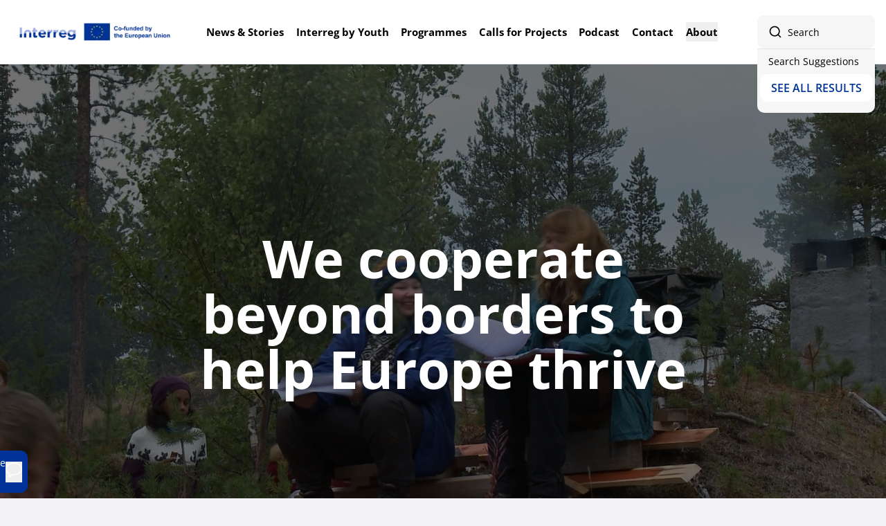

--- FILE ---
content_type: text/html; charset=utf-8
request_url: https://interreg.eu/?map-region=hr04a
body_size: 15980
content:

<!DOCTYPE html>
<html lang="en">

<head>
	<meta charset="UTF-8">
	<meta name="viewport" content="width=device-width, initial-scale=1.0">

	
<title>Home - Interreg EU</title>
<meta property="og:title" name="og:title" content="Home - Interreg EU">
<meta property="og:type" content="website">
	<meta name="description" content="Interreg is a series of EU funding programmes that support cooperation. By bringing together organisations from across Europe and beyond, Interreg tackles shared challenges and creates lasting connections">
	<meta property="og:description" content="Interreg is a series of EU funding programmes that support cooperation. By bringing together organisations from across Europe and beyond, Interreg tackles shared challenges and creates lasting connections">


	

	
		<link rel="stylesheet" href="/app/assets/main.css" /> <!-- load styles -->
		<script type="module" defer src="/app/assets/main.js"></script> <!-- load Vite build output -->
	

	<link rel="icon" type="image/png" href="/favicon/favicon-96x96.png" sizes="96x96" />
	<link rel="icon" type="image/svg+xml" href="/favicon/favicon.svg" />
	<link type="image/x-icon" rel="icon" href="/favicon/favicon.ico" />
	<link type="image/x-icon" rel="shortcut icon" href="/favicon/favicon.ico" />
	<link rel="apple-touch-icon" sizes="180x180" href="/favicon/apple-touch-icon.png" />
	<link rel="manifest" href="/favicon/site.webmanifest" />

	<script src="/App_Plugins/UmbracoForms/assets/aspnet-client-validation/dist/aspnet-validation.min.js?v=15.1.0" type="application/javascript"></script>

	<script defer data-domain="interreg.eu" src="https://plausible.io/js/script.tagged-events.js"></script>
	<script id="CookieConsent" src="https://policy.app.cookieinformation.com/uc.js" data-culture="EN" data-gcm-version="2.0" type="text/javascript"></script>
</head>

<body>
	<a data-skip-to-content href="#main-content" class="skip-to-content sr-only" aria-label="Skip to main content">Skip
		to main content</a>
	<a data-skip-to-navigation href="#main-navigation" class="skip-to-navigation sr-only"
		aria-label="Skip to navigation">Skip
		to navigation</a>

	

<header class="border-b-brand-blue-100 sticky w-full top-0 lg:pb-0 z-[999999999] border-b bg-white">
	<div class="max-w-[1600px] mx-auto flex items-center justify-between px-4 py-2 lg:py-0">
		<a aria-label="Logo to homepage" class="h-full z-40" href="/">
			<img class="w-full object-contain max-h-[60px] py-1" name="Image" src="/media/3wuj5tai/interreg-logo_result.webp?format=webp" alt="" />
		</a>
		<div class="flex lg:gap-0 gap-5 relative h-full lg:w-full items-center justify-center z-40">
			<div class="hidden lg:flex w-full">
				
<nav class="w-full h-full lg:px-8 lg:p-0 order-2 lg:order-none overflow-hidden" role="navigation"
    aria-label="Main Navigation">
    <div
        class="flex h-[calc(100%-80px)] overflow-y-auto justify-start lg:justify-between flex-col lg:flex-row relative lg:h-full lg:py-0 box-content py-4">
            <div data-menuitem 
                class="text-t3 lg:text-p1-strong-responsive px-8 lg:px-2 lg:py-8 py-4 group outline-none border-b lg:border-none flex items-center justify-between box-border">
                    <a href="/news-stories/"
                        class="relative text-center after:-bottom-2 after:-translate-x-1/2 after:left-1/2 after:bg-brand-blue-500 after:absolute after:h-0.5 after:rounded-small after:w-0 after:transition-all group-focus-within:text-brand-blue-500 hover:text-brand-blue-500 hover:after:w-6 group-focus-within:after:w-6 outline-0"
                        aria-label="News &amp; Stories">
                        News &amp; Stories
                    </a>
            </div>
            <div data-menuitem 
                class="text-t3 lg:text-p1-strong-responsive px-8 lg:px-2 lg:py-8 py-4 group outline-none border-b lg:border-none flex items-center justify-between box-border">
                    <a href="/interreg-by-youth/"
                        class="relative text-center after:-bottom-2 after:-translate-x-1/2 after:left-1/2 after:bg-brand-blue-500 after:absolute after:h-0.5 after:rounded-small after:w-0 after:transition-all group-focus-within:text-brand-blue-500 hover:text-brand-blue-500 hover:after:w-6 group-focus-within:after:w-6 outline-0"
                        aria-label="Interreg by Youth">
                        Interreg by Youth
                    </a>
            </div>
            <div data-menuitem 
                class="text-t3 lg:text-p1-strong-responsive px-8 lg:px-2 lg:py-8 py-4 group outline-none border-b lg:border-none flex items-center justify-between box-border">
                    <a href="/programmes/"
                        class="relative text-center after:-bottom-2 after:-translate-x-1/2 after:left-1/2 after:bg-brand-blue-500 after:absolute after:h-0.5 after:rounded-small after:w-0 after:transition-all group-focus-within:text-brand-blue-500 hover:text-brand-blue-500 hover:after:w-6 group-focus-within:after:w-6 outline-0"
                        aria-label="Programmes">
                        Programmes
                    </a>
            </div>
            <div data-menuitem 
                class="text-t3 lg:text-p1-strong-responsive px-8 lg:px-2 lg:py-8 py-4 group outline-none border-b lg:border-none flex items-center justify-between box-border">
                    <a href="/calls-for-projects/"
                        class="relative text-center after:-bottom-2 after:-translate-x-1/2 after:left-1/2 after:bg-brand-blue-500 after:absolute after:h-0.5 after:rounded-small after:w-0 after:transition-all group-focus-within:text-brand-blue-500 hover:text-brand-blue-500 hover:after:w-6 group-focus-within:after:w-6 outline-0"
                        aria-label="Calls for Projects">
                        Calls for Projects
                    </a>
            </div>
            <div data-menuitem 
                class="text-t3 lg:text-p1-strong-responsive px-8 lg:px-2 lg:py-8 py-4 group outline-none border-b lg:border-none flex items-center justify-between box-border">
                    <a href="/podcast/"
                        class="relative text-center after:-bottom-2 after:-translate-x-1/2 after:left-1/2 after:bg-brand-blue-500 after:absolute after:h-0.5 after:rounded-small after:w-0 after:transition-all group-focus-within:text-brand-blue-500 hover:text-brand-blue-500 hover:after:w-6 group-focus-within:after:w-6 outline-0"
                        aria-label="Podcast">
                        Podcast
                    </a>
            </div>
            <div data-menuitem 
                class="text-t3 lg:text-p1-strong-responsive px-8 lg:px-2 lg:py-8 py-4 group outline-none border-b lg:border-none flex items-center justify-between box-border">
                    <a href="/contact/"
                        class="relative text-center after:-bottom-2 after:-translate-x-1/2 after:left-1/2 after:bg-brand-blue-500 after:absolute after:h-0.5 after:rounded-small after:w-0 after:transition-all group-focus-within:text-brand-blue-500 hover:text-brand-blue-500 hover:after:w-6 group-focus-within:after:w-6 outline-0"
                        aria-label="Contact">
                        Contact
                    </a>
            </div>
            <div data-menuitem data-megamenu aria-haspopup=true
                class="text-t3 lg:text-p1-strong-responsive px-8 lg:px-2 lg:py-8 py-4 group outline-none border-b lg:border-none flex items-center justify-between box-border">
                    <button
                        class="cursor-pointer text-center relative after:-bottom-2 after:-translate-x-1/2 after:left-1/2
                                    after:bg-brand-blue-500 after:absolute after:h-0.5 after:rounded-small after:w-0
                                    after:transition-all hover:text-brand-blue-500 hover:after:w-6 group-focus-within:text-brand-blue-500 group-focus-within:after:w-6"
                        aria-haspopup=true aria-expanded="false" aria-controls="megamenu-About">
                        About
                    </button>
                    <div id="megamenu-About" data-megamenu-content
                        class="z-50 h-[calc(100vh-55px)] translate-y-5 opacity-0 lg:h-auto overflow-y-auto max-w-[1600px] lg:min-h-[500px] lg:top-[72px] top-0 pb-16 lg:pb-0 left-0 lg:z-20 lg:-translate-x-1/2 pointer-events-none lg:invisible fixed lg:fixed lg:flex-row flex-col lg:left-1/2 mx-auto flex w-full bg-white transition duration-300 rounded-b-default"
                        role="region" aria-labelledby="megamenu-About">

                        <div class="flex gap-3 lg:hidden p-4 items-center border-b sticky top-0 bg-white ">
                            <button data-megamenu-close tabindex="0" aria-label="Close menu"
                                class="text-brand-blue-400 flex absolute">
                                <div class="arrow_button rotated p-2">
                                    <i class="arrow_icon"></i>
                                </div>
                            </button>
                            <div class="mx-auto text-t2"> About</div>
                        </div>

                        <div
                            class="lg:container-row  lg:overflow-auto flex lg:p-0 py-8 flex-col lg:flex-row gap-12 scrollbar-thin">
                            <div class="col-span-4 lg:p-12 order-2 lg:order-none px-8">
                                <h3 class="text-h3">About</h3>
                                <div class="[&>*]:text-p1 mt-3">
                                    <div class="group/conversation-turn relative flex w-full min-w-0 flex-col agent-turn">
<div class="flex-col gap-1 md:gap-3">
<div class="flex max-w-full flex-col flex-grow">
<div class="min-h-8 text-message flex w-full flex-col items-end gap-2 whitespace-normal break-words text-start [.text-message+&amp;]:mt-5" dir="auto" data-message-author-role="assistant" data-message-id="1554143d-bed3-4356-8ee2-4b49471f572c" data-message-model-slug="gpt-4o-mini">
<div class="flex w-full flex-col gap-1 empty:hidden first:pt-[3px]">
<div class="markdown prose w-full break-words dark:prose-invert light">
<p>Learn how Interreg drives cross-border, transnational, interregional and outermost regions cooperation—uniting regions to tackle shared challenges and build a more prosperous Europe.</p>
<p>&nbsp;</p>
<p>&nbsp;</p>
</div>
</div>
</div>
</div>
</div>
</div>
                                </div>
                            </div>
                            <div class="col-span-8 lg:p-12 order-1 lg:-order-none px-8">
                                <ul class="columns-2  flex flex-col lg:block">
                                        <li class="text-t3 hover:text-brand-blue-500 ">
                                            <a href="/about/what-is-interreg/">What is Interreg</a>
                                        </li>
                                        <li class="text-t3 hover:text-brand-blue-500 mt-8">
                                            <a href="/about/thematic-objectives/">Thematic objectives</a>
                                        </li>
                                        <li class="text-t3 hover:text-brand-blue-500 mt-8">
                                            <a href="/about/types-of-programmes/">Types of programmes</a>
                                        </li>
                                        <li class="text-t3 hover:text-brand-blue-500 mt-8">
                                            <a href="/about/interreg-explained/">Interreg explained</a>
                                        </li>
                                </ul>
                            </div>
                            <div
                                class="col-span-4 bg-brand-blue-50 flex flex-col justify-start gap-6 p-6 lg:p-12 text-left order-3 lg:order-none">
                                <img src="/media/nfvebpzf/what-is-interreg_thumbnail_2.jpg?format=webp" alt="" />
                                <h4 class="text-t3">Discover Interreg in 2 minutes</h4>
                                <div class="[&>*]:text-p1">
                                    <div class="group/conversation-turn relative flex w-full min-w-0 flex-col agent-turn">
<div class="flex-col gap-1 md:gap-3">
<div class="flex max-w-full flex-col flex-grow">
<div class="min-h-8 text-message flex w-full flex-col items-end gap-2 whitespace-normal break-words text-start [.text-message+&amp;]:mt-5" dir="auto" data-message-author-role="assistant" data-message-id="6b95c9de-b43e-4c60-ba77-39191f5e86f0" data-message-model-slug="gpt-4o-mini">
<div class="flex w-full flex-col gap-1 empty:hidden first:pt-[3px]">
<div class="markdown prose w-full break-words dark:prose-invert light">
<p>In just two minutes, discover what Interreg is and how it supports regions in collaborating across borders.</p>
</div>
</div>
</div>
</div>
</div>
</div>
                                </div>
                                    <div class="flex">
                                        <a href="/media/n1lf5nzm/what-is-interreg-horizontal-new.mp4" class="button-small !ml-0">Watch the video</a>
                                    </div>
                            </div>
                        </div>

                    </div>
            </div>
    </div>
</nav>
			</div>
			<div class="lg:hidden flex gap-2 z-10">
					<button data-mobile-search-trigger
						class="lg:-translate-y-1/2 relative w-6 h-6 lg:absolute z-10 left-0 top-0 p-2 lg:left-4 lg:top-1/2 flex box-content bg-brand-blue-50 rounded-small"><i
							aria-label="Show Search input" class="search_icon"></i></button>
				<button data-togglemobilenav aria-label="Show navigation"
					class="flex relative w-6 h-6 p-2 lg:hidden box-content bg-brand-blue-50 rounded-small">
					<i class="menu_icon"></i>
					<i class="close_icon hidden p-1"></i>
				</button>
			</div>
				<div data-search
					class="lg:order-none lg:w-[clamp(14.375rem,-3.125rem+21.875vw,18.75rem)] focus:bg-black lg:h-full lg:flex hidden h-screen w-full top-0 left-0 bg-generic-grey-50 z-50">
					<div
						class="lg:-translate-y-1/2 lg:w-[clamp(10.625rem,-6.875rem+21.875vw,15rem)] relative lg:absolute lg:right-0 lg:top-1/2 transition-all duration-300 ease-out has-[:focus-within]:w-full rounded-small lg:bg-generic-grey-50 ">
						<i tabindex="-1"
							class="search_icon hidden lg:flex lg:-translate-y-1/2 relative lg:absolute z-10 left-0 top-0 lg:left-4 lg:top-1/2"></i>
						<form class="header_searchform lg:relative left-0 lg:opacity-100 lg:pointer-events-auto py-4 lg:py-0" role="search" aria-label="Site Search">
    <div class="flex">
        <div class="relative flex-[2]">
            <label class="sr-only" for="search">Search</label>
            <input data-header-search id="search"
                class="lg:rounded-small bg-generic-grey-50 rounded-default lg:bg-generic-grey-50 w-full py-3 pl-5 pr-11 lg:pl-11 lg:ml-0 ml-4 placeholder:text-[14px] placeholder:text-black outline-none focus:outline focus:outline-brand-blue-200"
                type="text" title="Search" placeholder="Search" aria-describedby="search-instructions" />
            <div id="search-instructions" class="sr-only">Enter your search term and press Enter to search.</div>
            <button tabindex="0" type="button" aria-label="Reset Search" data-reset
                class="absolute top-1/2 -translate-y-1/2 right-2 flex pr-0 lg:pr-5">
                <i class="close_icon" aria-hidden="true"></i>
            </button>
        </div>
        <button type="button" class="text-p2-strong flex-1 lg:hidden" data-closesearch
            aria-label="Cancel Search">Cancel</button>
    </div>

    <div class="hits absolute bg-white empty:opacity-0" aria-live="polite">
        <div data-widget="search-keywords"></div>
        <span class="text-p2 px-4 py-2">Search Suggestions</span>
        <div class="hits-result overflow-y-auto"></div>
        <button type="submit"
            class="bg-white text-brand-blue-500 px-4 py-3 text-c2 uppercase w-fit rounded-small mx-auto">See
            all results</button>
    </div>
</form>
					</div>
				</div>
				<div data-mobile-search class="lg:hidden top-0 fixed w-full transition-all h-screen bg-white left-0 z-50">
					<form class="header_searchform lg:relative left-0 lg:opacity-100 lg:pointer-events-auto py-4 lg:py-0" role="search" aria-label="Site Search">
    <div class="flex">
        <div class="relative flex-[2]">
            <label class="sr-only" for="search">Search</label>
            <input data-header-search id="search"
                class="lg:rounded-small bg-generic-grey-50 rounded-default lg:bg-generic-grey-50 w-full py-3 pl-5 pr-11 lg:pl-11 lg:ml-0 ml-4 placeholder:text-[14px] placeholder:text-black outline-none focus:outline focus:outline-brand-blue-200"
                type="text" title="Search" placeholder="Search" aria-describedby="search-instructions" />
            <div id="search-instructions" class="sr-only">Enter your search term and press Enter to search.</div>
            <button tabindex="0" type="button" aria-label="Reset Search" data-reset
                class="absolute top-1/2 -translate-y-1/2 right-2 flex pr-0 lg:pr-5">
                <i class="close_icon" aria-hidden="true"></i>
            </button>
        </div>
        <button type="button" class="text-p2-strong flex-1 lg:hidden" data-closesearch
            aria-label="Cancel Search">Cancel</button>
    </div>

    <div class="hits absolute bg-white empty:opacity-0" aria-live="polite">
        <div data-widget="search-keywords"></div>
        <span class="text-p2 px-4 py-2">Search Suggestions</span>
        <div class="hits-result overflow-y-auto"></div>
        <button type="submit"
            class="bg-white text-brand-blue-500 px-4 py-3 text-c2 uppercase w-fit rounded-small mx-auto">See
            all results</button>
    </div>
</form>
				</div>
		</div>
		<div data-navContainer
			class="lg:hidden  bg-white fixed h-[calc(100vh-50px)] top-[65px] right-0 w-full flex-col overflow-hidden border-t border-generic-grey-100 ">
			
<nav class="w-full h-full lg:px-8 lg:p-0 order-2 lg:order-none overflow-hidden" role="navigation"
    aria-label="Main Navigation">
    <div
        class="flex h-[calc(100%-80px)] overflow-y-auto justify-start lg:justify-between flex-col lg:flex-row relative lg:h-full lg:py-0 box-content py-4">
            <div data-menuitem 
                class="text-t3 lg:text-p1-strong-responsive px-8 lg:px-2 lg:py-8 py-4 group outline-none border-b lg:border-none flex items-center justify-between box-border">
                    <a href="/news-stories/"
                        class="relative text-center after:-bottom-2 after:-translate-x-1/2 after:left-1/2 after:bg-brand-blue-500 after:absolute after:h-0.5 after:rounded-small after:w-0 after:transition-all group-focus-within:text-brand-blue-500 hover:text-brand-blue-500 hover:after:w-6 group-focus-within:after:w-6 outline-0"
                        aria-label="News &amp; Stories">
                        News &amp; Stories
                    </a>
            </div>
            <div data-menuitem 
                class="text-t3 lg:text-p1-strong-responsive px-8 lg:px-2 lg:py-8 py-4 group outline-none border-b lg:border-none flex items-center justify-between box-border">
                    <a href="/interreg-by-youth/"
                        class="relative text-center after:-bottom-2 after:-translate-x-1/2 after:left-1/2 after:bg-brand-blue-500 after:absolute after:h-0.5 after:rounded-small after:w-0 after:transition-all group-focus-within:text-brand-blue-500 hover:text-brand-blue-500 hover:after:w-6 group-focus-within:after:w-6 outline-0"
                        aria-label="Interreg by Youth">
                        Interreg by Youth
                    </a>
            </div>
            <div data-menuitem 
                class="text-t3 lg:text-p1-strong-responsive px-8 lg:px-2 lg:py-8 py-4 group outline-none border-b lg:border-none flex items-center justify-between box-border">
                    <a href="/programmes/"
                        class="relative text-center after:-bottom-2 after:-translate-x-1/2 after:left-1/2 after:bg-brand-blue-500 after:absolute after:h-0.5 after:rounded-small after:w-0 after:transition-all group-focus-within:text-brand-blue-500 hover:text-brand-blue-500 hover:after:w-6 group-focus-within:after:w-6 outline-0"
                        aria-label="Programmes">
                        Programmes
                    </a>
            </div>
            <div data-menuitem 
                class="text-t3 lg:text-p1-strong-responsive px-8 lg:px-2 lg:py-8 py-4 group outline-none border-b lg:border-none flex items-center justify-between box-border">
                    <a href="/calls-for-projects/"
                        class="relative text-center after:-bottom-2 after:-translate-x-1/2 after:left-1/2 after:bg-brand-blue-500 after:absolute after:h-0.5 after:rounded-small after:w-0 after:transition-all group-focus-within:text-brand-blue-500 hover:text-brand-blue-500 hover:after:w-6 group-focus-within:after:w-6 outline-0"
                        aria-label="Calls for Projects">
                        Calls for Projects
                    </a>
            </div>
            <div data-menuitem 
                class="text-t3 lg:text-p1-strong-responsive px-8 lg:px-2 lg:py-8 py-4 group outline-none border-b lg:border-none flex items-center justify-between box-border">
                    <a href="/podcast/"
                        class="relative text-center after:-bottom-2 after:-translate-x-1/2 after:left-1/2 after:bg-brand-blue-500 after:absolute after:h-0.5 after:rounded-small after:w-0 after:transition-all group-focus-within:text-brand-blue-500 hover:text-brand-blue-500 hover:after:w-6 group-focus-within:after:w-6 outline-0"
                        aria-label="Podcast">
                        Podcast
                    </a>
            </div>
            <div data-menuitem 
                class="text-t3 lg:text-p1-strong-responsive px-8 lg:px-2 lg:py-8 py-4 group outline-none border-b lg:border-none flex items-center justify-between box-border">
                    <a href="/contact/"
                        class="relative text-center after:-bottom-2 after:-translate-x-1/2 after:left-1/2 after:bg-brand-blue-500 after:absolute after:h-0.5 after:rounded-small after:w-0 after:transition-all group-focus-within:text-brand-blue-500 hover:text-brand-blue-500 hover:after:w-6 group-focus-within:after:w-6 outline-0"
                        aria-label="Contact">
                        Contact
                    </a>
            </div>
            <div data-menuitem data-megamenu aria-haspopup=true
                class="text-t3 lg:text-p1-strong-responsive px-8 lg:px-2 lg:py-8 py-4 group outline-none border-b lg:border-none flex items-center justify-between box-border">
                    <button
                        class="cursor-pointer text-center relative after:-bottom-2 after:-translate-x-1/2 after:left-1/2
                                    after:bg-brand-blue-500 after:absolute after:h-0.5 after:rounded-small after:w-0
                                    after:transition-all hover:text-brand-blue-500 hover:after:w-6 group-focus-within:text-brand-blue-500 group-focus-within:after:w-6"
                        aria-haspopup=true aria-expanded="false" aria-controls="megamenu-About">
                        About
                    </button>
                    <div id="megamenu-About" data-megamenu-content
                        class="z-50 h-[calc(100vh-55px)] translate-y-5 opacity-0 lg:h-auto overflow-y-auto max-w-[1600px] lg:min-h-[500px] lg:top-[72px] top-0 pb-16 lg:pb-0 left-0 lg:z-20 lg:-translate-x-1/2 pointer-events-none lg:invisible fixed lg:fixed lg:flex-row flex-col lg:left-1/2 mx-auto flex w-full bg-white transition duration-300 rounded-b-default"
                        role="region" aria-labelledby="megamenu-About">

                        <div class="flex gap-3 lg:hidden p-4 items-center border-b sticky top-0 bg-white ">
                            <button data-megamenu-close tabindex="0" aria-label="Close menu"
                                class="text-brand-blue-400 flex absolute">
                                <div class="arrow_button rotated p-2">
                                    <i class="arrow_icon"></i>
                                </div>
                            </button>
                            <div class="mx-auto text-t2"> About</div>
                        </div>

                        <div
                            class="lg:container-row  lg:overflow-auto flex lg:p-0 py-8 flex-col lg:flex-row gap-12 scrollbar-thin">
                            <div class="col-span-4 lg:p-12 order-2 lg:order-none px-8">
                                <h3 class="text-h3">About</h3>
                                <div class="[&>*]:text-p1 mt-3">
                                    <div class="group/conversation-turn relative flex w-full min-w-0 flex-col agent-turn">
<div class="flex-col gap-1 md:gap-3">
<div class="flex max-w-full flex-col flex-grow">
<div class="min-h-8 text-message flex w-full flex-col items-end gap-2 whitespace-normal break-words text-start [.text-message+&amp;]:mt-5" dir="auto" data-message-author-role="assistant" data-message-id="1554143d-bed3-4356-8ee2-4b49471f572c" data-message-model-slug="gpt-4o-mini">
<div class="flex w-full flex-col gap-1 empty:hidden first:pt-[3px]">
<div class="markdown prose w-full break-words dark:prose-invert light">
<p>Learn how Interreg drives cross-border, transnational, interregional and outermost regions cooperation—uniting regions to tackle shared challenges and build a more prosperous Europe.</p>
<p>&nbsp;</p>
<p>&nbsp;</p>
</div>
</div>
</div>
</div>
</div>
</div>
                                </div>
                            </div>
                            <div class="col-span-8 lg:p-12 order-1 lg:-order-none px-8">
                                <ul class="columns-2  flex flex-col lg:block">
                                        <li class="text-t3 hover:text-brand-blue-500 ">
                                            <a href="/about/what-is-interreg/">What is Interreg</a>
                                        </li>
                                        <li class="text-t3 hover:text-brand-blue-500 mt-8">
                                            <a href="/about/thematic-objectives/">Thematic objectives</a>
                                        </li>
                                        <li class="text-t3 hover:text-brand-blue-500 mt-8">
                                            <a href="/about/types-of-programmes/">Types of programmes</a>
                                        </li>
                                        <li class="text-t3 hover:text-brand-blue-500 mt-8">
                                            <a href="/about/interreg-explained/">Interreg explained</a>
                                        </li>
                                </ul>
                            </div>
                            <div
                                class="col-span-4 bg-brand-blue-50 flex flex-col justify-start gap-6 p-6 lg:p-12 text-left order-3 lg:order-none">
                                <img src="/media/nfvebpzf/what-is-interreg_thumbnail_2.jpg?format=webp" alt="" />
                                <h4 class="text-t3">Discover Interreg in 2 minutes</h4>
                                <div class="[&>*]:text-p1">
                                    <div class="group/conversation-turn relative flex w-full min-w-0 flex-col agent-turn">
<div class="flex-col gap-1 md:gap-3">
<div class="flex max-w-full flex-col flex-grow">
<div class="min-h-8 text-message flex w-full flex-col items-end gap-2 whitespace-normal break-words text-start [.text-message+&amp;]:mt-5" dir="auto" data-message-author-role="assistant" data-message-id="6b95c9de-b43e-4c60-ba77-39191f5e86f0" data-message-model-slug="gpt-4o-mini">
<div class="flex w-full flex-col gap-1 empty:hidden first:pt-[3px]">
<div class="markdown prose w-full break-words dark:prose-invert light">
<p>In just two minutes, discover what Interreg is and how it supports regions in collaborating across borders.</p>
</div>
</div>
</div>
</div>
</div>
</div>
                                </div>
                                    <div class="flex">
                                        <a href="/media/n1lf5nzm/what-is-interreg-horizontal-new.mp4" class="button-small !ml-0">Watch the video</a>
                                    </div>
                            </div>
                        </div>

                    </div>
            </div>
    </div>
</nav>
		</div>
	</div>
</header>
	


	<main id="main-content">
		<div>
	<section class="umb-block-list">
			<section>
				
<div
    class="h-[75svh] min-h-[600px] relative before:opacity-55 before:absolute before:bg-black before:w-full before:h-full lg:h-[90svh]">
    <div class="container absolute top-1/2 left-1/2 -translate-x-1/2 -translate-y-1/2 w-full h-full">
        <div class="container-row items-center place-content-center h-full gap-28">
            <div class="col-start-1 col-span-full lg:col-start-5 lg:col-span-8 flex flex-col item-center gap-12">
                <h1 class=" text-d1 text-center text-white">We cooperate beyond borders to help Europe thrive</h1>
            </div>
            <div class="-translate-x-1/2 text-c2 absolute left-1/2 bottom-8 grid place-items-center gap-3 text-white">
                <button aria-label="Explore Interreg" class="flex flex-col justify-center items-center gap-2"
                    href="#maincontent">EXPLORE
                    INTERREG <i class="w-7 chevron_down_icon hero_animation"></i></button>
            </div>
        </div>
    </div>


        <video class="video-js -z-10 h-full w-full object-cover pointer-events-none" autoplay muted loop playsinline
            slot="media" src="/media/zawfyvhg/hero-video-compressed.mp4" poster="/media/3cfbnjps/hero-video-compressed-min.webp"></video>
</div>
<div id="maincontent"></div>

<script>
    document.addEventListener('DOMContentLoaded', () => {
        const exploreMoreButton = document.querySelector('[href="#maincontent"]');

        exploreMoreButton.addEventListener('click', (e) => {
            e.preventDefault();
            const mainContent = document.getElementById('maincontent');
            mainContent.scrollIntoView({
                behavior: 'smooth'
            });
        });
    })
</script>

			</section>
</section>

	<section class="umb-block-list">
			<section>
				
<div class="container">
	<div class="container-row">
		<h2 class="col-start-1 col-span-full lg:col-start-5 lg:col-span-8 text-d2 text-center text-primary-blue">
			What is Interreg</h2>
	</div>
	<div class="container-row mt-12 gap-4">
		<div
			class="lg:col-start-2 col-start-1 col-span-full lg:col-span-6 flex flex-wrap items-center gap-5 lg:items-start">
				<img class="object-cover w-full h-full rounded-default" src="/media/lgkllqu4/interreg_web_cooperation_1200x1200.png?format=webp" alt="Collage of six hands playing with yellow string, creating intricate patterns, set against a background with blue geometric shapes. Each hand is in a different position, showcasing various stages of string manipulation." />
		</div>
		<div
			class="col-start-1 col-span-full  lg:col-start-9 lg:col-span-7">
			<p class="text-t2-light mb-7">Interreg is a series of EU funding programmes that support cooperation. By bringing together organisations from across Europe and beyond, Interreg tackles shared challenges and creates lasting connections.
From boosting economic growth and regional cohesion to protecting the environment and promoting sustainable development, Interreg-funded projects make a real difference in people’s lives. Together, we are building a more united, resilient and prosperous Europe where every region thrives. </p>
				<a href="/about/what-is-interreg/" class="button-small">Learn more about Interreg</a>
		</div>
	</div>
</div>
			</section>
			<section>
				
<div class="container flex flex-col">
	
<div class="container-row ">

		<h2 class="col-start-1 col-span-full lg:col-span-10 lg:col-start-4 text-d2 text-center text-primary-blue">
			Interreg Cooperation Day 
		</h2>
		<span
			class="col-start-1 col-span-full lg:col-span-10 lg:col-start-4 text-t2-light mt-8 text-center">Get to know this campaign by exploring its previous editions.</span>

</div>

	<div
		class="mt-12 rounded-default lg:pt-[100px] relative container-row after:bg-white after:absolute after:top-12 lg:after:top-0 after:col-start-1 lg:after:col-span-full lg:after:col-start-2 after:w-full after:rounded-default after:h-full lg:py-[100px] lg:flex-row lg:after:h-full">
		<div
			class="col-start-1 z-10 col-span-full lg:col-span-9 relative mx-2 lg:mt-12 overflow-hidden md:mx-5 lg:m-0 lg:order-1 mb-6 lg:mb-0 ">
			<div class="swiper" data-swiper-id="_bc413ff547db46cc8c44f797867139f1">
				<div class="swiper-wrapper" data-test>
						<div class="aspect-video h-full w-full swiper-slide">
								<div class="h-full w-full swiper-slide">
									<img class="h-full w-full object-cover rounded-default" crop="Crop.Medium" src="/media/iozpx0az/interreg-coop-day_photo.jpg?width=720&amp;height=405&amp;v=1db83b6780e9630?format=webp" alt="Person wearing a white T-shirt with &quot;Interreg OPERATION DAY&quot; in colorful letters. They are holding a bicycle seat, and blurred bicycles are visible in the background." />
								</div>
						</div>
				</div>
				<div class="swiper-pagination_bc413ff547db46cc8c44f797867139f1 !relative mt-6 flex justify-center gap-3"></div>
			</div>
		</div>
		<div
			class="col-start-1 z-10 px-5 lg:px-0 lg:col-start-11 lg:col-end-16 col-span-full flex flex-col justify-center lg:order-2">
			<h2 class="text-h1 text-center text-primary-blue">Interreg Cooperation Day 2025 at a glance</h2>
			<p class="text-t3-light mb-12 mt-5 text-center">
				Interreg programmes and projects across Europe made the 2025 edition a success. Our evaluation report summarises the key results and highlights from local events
			</p>
				<a href="https://interreg.eu/interreg-cooperation-day-2025/resources-and-downloads/" class="button">Check the report!</a>
		</div>
	</div>
</div>
			</section>
			<section>
				

<div class="container">
	
<div class="container-row ">

		<h2 class="col-start-1 col-span-full lg:col-span-10 lg:col-start-4 text-d2 text-center text-primary-blue">
			Watch Interreg in action
		</h2>
		<span
			class="col-start-1 col-span-full lg:col-span-10 lg:col-start-4 text-t2-light mt-8 text-center">From farmers tackling climate change, to children recovering from war trauma and commuters crossing borders, our videos showcase the real-world impact of Interreg on communities across Europe.</span>

</div>

	<div class="mt-12 mb-10 flex flex-col gap-x-3 gap-y-9 lg:flex-row flex-wrap">
		<div
			class="w-full rounded-default basis-[calc(33.33333%-12px)] overflow-hidden bg-white pb-6 h-full">
			<div class="relative overflow-hidden aspect-video">
					<youtube-wrapper class="aspect-video" data-id=https://youtu.be/UgqUXnD_B6Y?si=volm0pf9YfnzvTH- data-controls="true">
						<img class="aspect-video absolute object-cover duration-500 group-hover:scale-105" src="/media/fpza0wcq/driver_1080p-for-thumbnail00_00_13_05still001-min.jpg?width=480&amp;height=270&amp;v=1db7dfd73f3ff90?format=webp" alt="A man wearing a blue shirt and tie, with a dark vest, sits in a vehicle looking out the window. The scene outside is blurred, indicating movement. He appears thoughtful and focused." />
					</youtube-wrapper>
			</div>
			<div class="grid gap-3 p-6">
				<h3 class="text-t1 line-clamp-2 text-primary-blue group-hover:underline pb-1">
					A bus bridging two countries
				</h3>
				<p class="text-p1 line-clamp-3">
					This is the story of Oradea (Romania) and Debrecen (Hungary), and how a bus route is uniting their communities across the border.
				</p>
			</div>
		</div>
		<div
			class="w-full rounded-default basis-[calc(33.33333%-12px)] overflow-hidden bg-white pb-6 h-full">
			<div class="relative overflow-hidden aspect-video">
					<youtube-wrapper class="aspect-video" data-id=https://youtu.be/b6UqsVOPBqs?si=Tea2L8WLIqvy8O4e data-controls="true">
						<img class="aspect-video absolute object-cover duration-500 group-hover:scale-105" src="/media/d3kpk1np/inttereg-carbon-farming-v6-final-1080p00_01_28_23still003-min.jpg?width=480&amp;height=270&amp;v=1db73f424191680?format=webp" alt="A person in a dark jacket and gloves crouches in a vineyard, inspecting the base of a grapevine. The sky is overcast, and the ground is covered with leaves. Rows of grapevines extend into the background." />
					</youtube-wrapper>
			</div>
			<div class="grid gap-3 p-6">
				<h3 class="text-t1 line-clamp-2 text-primary-blue group-hover:underline pb-1">
					Farming the future
				</h3>
				<p class="text-p1 line-clamp-3">
					Meet Joris, a Dutch apple farmer turning his soil into a climate ally, boosting fertility and fighting climate change by capturing CO2.
				</p>
			</div>
		</div>
		<div
			class="w-full rounded-default basis-[calc(33.33333%-12px)] overflow-hidden bg-white pb-6 h-full">
			<div class="relative overflow-hidden aspect-video">
					<youtube-wrapper class="aspect-video" data-id=https://youtu.be/uBfpLRzAK2k?si=PWYCY4xxkMhz4ncb data-controls="true">
						<img class="aspect-video absolute object-cover duration-500 group-hover:scale-105" src="/media/03fcqmt3/sequence-0500_00_40_20still002-min.jpg?width=480&amp;height=270&amp;v=1db73fae76ead10?format=webp" alt="A group of boys sits at a table engaged in painting activities, with art supplies scattered around. A woman stands in the background, observing. Paintings and color samples are displayed on the wall behind them." />
					</youtube-wrapper>
			</div>
			<div class="grid gap-3 p-6">
				<h3 class="text-t1 line-clamp-2 text-primary-blue group-hover:underline pb-1">
					From war to welcome
				</h3>
				<p class="text-p1 line-clamp-3">
					Jarek and Veronika are two children who fled Ukraine and are finding relief and a sense of belonging through art workshops in Poland.
				</p>
			</div>
		</div>
	</div>
</div>


			</section>
			<section>
				
<div class="container flex flex-col">
	
<div class="container-row ">

		<h2 class="col-start-1 col-span-full lg:col-span-10 lg:col-start-4 text-d2 text-center text-primary-blue">
			Find Interreg programmes on the map
		</h2>
		<span
			class="col-start-1 col-span-full lg:col-span-10 lg:col-start-4 text-t2-light mt-8 text-center">Search for programmes near you or across Europe.</span>

</div>

	<div
		class="mt-12 rounded-default lg:pt-[100px] relative container-row after:bg-white after:absolute after:top-12 lg:after:top-0 after:col-start-1 lg:after:col-span-full lg:after:col-start-2 after:w-full after:rounded-default after:h-full lg:py-[100px] lg:flex-row lg:after:h-full">
		<div
			class="col-start-1 z-10 col-span-full lg:col-span-9 relative mx-2 lg:mt-12 overflow-hidden md:mx-5 lg:m-0 lg:order-1 mb-6 lg:mb-0 ">
			<div class="swiper" data-swiper-id="_443e0b4abf9d4e79ba0271f70399d9cb">
				<div class="swiper-wrapper" data-test>
						<div class="aspect-video h-full w-full swiper-slide">
								<div class="h-full w-full swiper-slide">
									<img class="h-full w-full object-cover rounded-default" crop="Crop.Medium" src="/media/1etjlfnh/map_programmes.png?width=720&amp;height=405&amp;v=1db807328647c30?format=webp" alt="Map of Europe with countries highlighted in dark blue, light blue, or gray. Dark blue countries are in the western and northern parts. The map includes buttons for zooming and a legend." />
								</div>
						</div>
				</div>
				<div class="swiper-pagination_443e0b4abf9d4e79ba0271f70399d9cb !relative mt-6 flex justify-center gap-3"></div>
			</div>
		</div>
		<div
			class="col-start-1 z-10 px-5 lg:px-0 lg:col-start-11 lg:col-end-16 col-span-full flex flex-col justify-center lg:order-2">
			<h2 class="text-h1 text-center text-primary-blue">Explore programmes your way</h2>
			<p class="text-t3-light mb-12 mt-5 text-center">
				Use the search and filter options to discover programmes that match your needs.
			</p>
				<a href="/programmes/" class="button">Search the map</a>
		</div>
	</div>
</div>
			</section>
			<section>
				
<div class="container">
	<div class="theme numbers_block px-7 pt-12 lg:pb-28 lg:px-20 lg:py-32 relative rounded-default w-full grid place-items-center gap-12 lg:gap-20 bg-primary"
		role="region" aria-labelledby="numbers-block-heading">
		<h2 id="numbers-block-heading" class="text-h1 text-center">Interreg figures (2021-2027) - Data as of 13 May 2025</h2>
		<div class="flex w-full flex-col justify-between gap-12 lg:flex-row lg:gap-0">
				<div class="flex-1 flex flex-col items-center gap-3">
					<span class="text-large leading-none">4 268</span>
					<span
						class="text-t3 relative after:bg-brand-yellow-500 text-center after_description after:absolute after:h-1 after:w-20 after:rounded-default after:left-1/2 after:-translate-x-1/2 after:-bottom-3">Projects approved
					</span>
				</div>
				<div class="flex-1 flex flex-col items-center gap-3">
					<span class="text-large leading-none">26 161</span>
					<span
						class="text-t3 relative after:bg-brand-yellow-500 text-center after_description after:absolute after:h-1 after:w-20 after:rounded-default after:left-1/2 after:-translate-x-1/2 after:-bottom-3">Institutions involved in projects
					</span>
				</div>
				<div class="flex-1 flex flex-col items-center gap-3">
					<span class="text-large leading-none">1.7 M</span>
					<span
						class="text-t3 relative after:bg-brand-yellow-500 text-center after_description after:absolute after:h-1 after:w-20 after:rounded-default after:left-1/2 after:-translate-x-1/2 after:-bottom-3">EUR average project budget
					</span>
				</div>
		</div>

			<div class="flex justify-center relative lg:absolute -bottom-[24px] ">
				<a href="https://keep.eu/representativeness/" class="button-small text-center"
					aria-label="Find more data in Keep.eu">Find more data in Keep.eu</a>
			</div>
	</div>
</div>

			</section>
			<section>
				

<div class="container flex flex-col justify-center gap-3 lg:gap-6">
	
<div class="container-row ">

		<h2 class="col-start-1 col-span-full lg:col-span-10 lg:col-start-4 text-d2 text-center text-primary-blue">
			Interreg News &amp; Stories
		</h2>
		<span
			class="col-start-1 col-span-full lg:col-span-10 lg:col-start-4 text-t2-light mt-8 text-center">Stay informed about the latest Interreg developments across Europe and beyond. Explore news, success stories and opportunities that support collaboration and innovation.</span>

</div>


		<div class="container-row gap-3">
			<div class="col-span-full lg:col-start-3 lg:col-end-15 mt-12 flex flex-col items-end gap-3 md:flex-row">
				<a class="group hover:outline-4 hover:outline-brand-blue-100 hover:outline rounded-default overflow-hidden bg-white lg:flex-[1.4]" href="/news-stories/from-central-baltic-with-results-that-matter/">
		<div class="relative overflow-hidden">
				<img class="aspect-video object-cover duration-500 group-hover:scale-105 " src="/media/yeendxje/from-cb-with-results-horizontal.png?width=480&amp;height=270&amp;v=1dc814d580bb760?format=webp" alt="A brown envelope on a brown surface contains a white paper with a blue logo of an envelope and text that reads, &quot;From Central Baltic, with results." />
		</div>
		<div class="max-h-[256px] grid gap-3  p-6">
				<span class="rounded-small text-c3 w-fit bg-primary-blue p-2 text-white">News</span>
			<h3
				class="text-t2  line-clamp-2 text-primary-blue group-hover:underline">
				From Central Baltic, with results that matter
			</h3>
			<p class="text-p1  line-clamp-2">
				What happens when cross-border projects stop speaking in abstract terms and start sharing their work in their own words? Interreg Central Baltic&#x2019;s new campaign does exactly that, bringing people, places and results to the forefront. 
			</p>
				<span class="text-p2-strong">09 January 2026</span>
		</div>
				</a>
				<a class="group hover:outline-4 hover:outline-brand-blue-100 hover:outline rounded-default lg:flex-1 overflow-hidden bg-white mt-0 h-fit lg:mt-14" href="/news-stories/wishes-for-interreg-messages-to-close-the-year-on-cooperation/">
		<div class="relative overflow-hidden">
				<img class="aspect-video object-cover duration-500 group-hover:scale-105 " src="/media/ihlhpbji/postal-merry-christmas-ilustrado-rosa-rojo-5.png?width=480&amp;height=270&amp;v=1dc76526d6c1d30?format=webp" alt="Two handwritten cards on a blue background read: &quot;Keep making the small regions/countries bigger through unique people&quot; and &quot;May change become the rule, not the exception.&quot; Interreg and EU logos are also visible." />
		</div>
		<div class="max-h-[256px] grid gap-3  p-6">
				<span class="rounded-small text-c3 w-fit bg-primary-blue p-2 text-white">News</span>
			<h3
				class="text-t2  line-clamp-2 text-primary-blue group-hover:underline">
				Wishes for Interreg: messages to close the year on cooperation
			</h3>
			<p class="text-p1  line-clamp-2">
				At the end of the year, Wishes for Interreg brought together messages first shared by Interreg programmes at the Interreg Knowledge Fair, offering a simple reflection on cooperation and Europe&#x2019;s shared future.
			</p>
				<span class="text-p2-strong">26 December 2025</span>
		</div>
				</a>
			</div>

			<div class="col-span-full lg:col-start-3 lg:col-end-15 flex flex-col items-start gap-3 md:flex-row">
				<a class="group hover:outline-4 hover:outline-brand-blue-100 hover:outline rounded-default lg:flex-1 overflow-hidden bg-white mb-0 h-fit lg:mb-14" href="/news-stories/interreg-gains-a-stronger-voice-in-europe-s-circular-transition/">
		<div class="relative overflow-hidden">
				<img class="aspect-video object-cover duration-500 group-hover:scale-105 " src="/media/ncjlrszy/whatsapp-image-2025-12-04-at-111314.jpeg?width=480&amp;height=270&amp;v=1dc6510b80a30f0?format=webp" alt="A group of people sit in front of large presentation screens in a modern conference room. The screens display text and visuals related to a climate or environmental discussion." />
		</div>
		<div class="max-h-[256px] grid gap-3  p-6">
				<span class="rounded-small text-c3 w-fit bg-primary-blue p-2 text-white">News</span>
			<h3
				class="text-t2  line-clamp-2 text-primary-blue group-hover:underline">
				Interreg gains a stronger voice in Europe&#x2019;s circular transition
			</h3>
			<p class="text-p1  line-clamp-2">
				The Interreg community has secured a new opportunity to highlight its contribution to Europe&#x2019;s circular transition. Cooperation programmes across the EU have long supported practical solutions that reduce waste, extend product lifecycles, and promote more resource-efficient models in regions and cities. This work will now have greater visibility at the European level.
			</p>
				<span class="text-p2-strong">04 December 2025</span>
		</div>
				</a>
				<a class="group hover:outline-4 hover:outline-brand-blue-100 hover:outline rounded-default overflow-hidden bg-white md:flex-0 lg:flex-[1.4]" href="/news-stories/agreement-allows-ambulances-to-cross-france-spain-border-for-all-emergency-calls-in-the-pyrenees-region/">
		<div class="relative overflow-hidden">
				<img class="aspect-video object-cover duration-500 group-hover:scale-105 " src="/media/diulxwxp/pexels-mikhail-nilov-8943252.jpg?rxy=0.474,0.6679790026246719&amp;width=480&amp;height=270&amp;v=1dc62dd798731f0?format=webp" alt="The image shows three yellow ambulances parked side by side, with the word &quot;AMBULANCE&quot; visible on their fronts. The image is digitally distorted, making details appear wavy and unclear." />
		</div>
		<div class="max-h-[256px] grid gap-3  p-6">
				<span class="rounded-small text-c3 w-fit bg-primary-blue p-2 text-white">Story</span>
			<h3
				class="text-t2  line-clamp-2 text-primary-blue group-hover:underline">
				Agreement allows ambulances to cross France&#x2013;Spain border for all emergency calls in the Pyrenees region
			</h3>
			<p class="text-p1  line-clamp-2">
				Ambulances from the French region of Occitanie and Northern Catalonia (Girona and Lleida) will be able to cross the border between France and Spain to respond to any type of medical emergency. 
			</p>
				<span class="text-p2-strong">01 December 2025</span>
		</div>
				</a>
			</div>
		</div>

		<div class="flex justify-center">
			<a class="button-small mt-12 col-start-8" href="/news-stories/">View All News &amp; Stories</a>
		</div>
</div>


			</section>
</section>

</div>

	</main>

	
<footer class="bg-brand-blue-100 w-full pt-14 mt-24" aria-labelledby="footer-heading">
		<h2 id="footer-heading" class="sr-only">Footer</h2>
		<div class="container flex justify-between flex-col lg:flex-row gap-8">
			<div class="flex-[1.3]">
				<ul class="flex flex-col gap-5" aria-label="Main Links">
						<li class="text-t2 text-brand-blue-500"><a href="/news-stories/">News &amp; Stories</a></li>
						<li class="text-t2 text-brand-blue-500"><a href="/programmes/">Programmes</a></li>
						<li class="text-t2 text-brand-blue-500"><a href="/calls-for-projects/">Calls for projects</a></li>
						<li class="text-t2 text-brand-blue-500"><a href="/podcast/">Podcast</a></li>
				</ul>
			</div>
			<div class="flex-1">
				<span class="text-t3 mb-5 block">Get to know Interreg</span>
				<ul class="flex flex-col gap-5" aria-label="Get to know Interreg">
						<li class="text-p2-button text-brand-blue-500"><a href="/about/what-is-interreg/">What is Interreg</a></li>
						<li class="text-p2-button text-brand-blue-500"><a href="/about/types-of-programmes/">Types of programmes</a></li>
						<li class="text-p2-button text-brand-blue-500"><a href="/about/thematic-objectives/">Thematic objectives</a></li>
						<li class="text-p2-button text-brand-blue-500"><a href="/about/interreg-explained/">Interreg explained</a></li>
				</ul>
			</div>
			<div class="flex-1">
				<span class="text-t3 mb-5 block">Careers at Interreg</span>
				<ul class="flex flex-col gap-5" aria-label="Careers at Interreg">
						<li class="text-p2-button text-brand-blue-500"><a href="/jobs/">Jobs</a></li>
				</ul>
			</div>
			<div class="flex-1">
				<span class="text-t3 mb-5 block">Get in touch</span>
				<ul class="flex flex-col gap-5" aria-label="Get in touch">
						<li class="text-p2-button text-brand-blue-500"><a href="/contact/">Contact</a></li>
				</ul>
			</div>
		</div>
		<hr class="border-b border-brand-blue-200 my-8" />
		<div class="container flex flex-col lg:flex-row gap-8">
			<div class="flex-[1.3]">
				<img class="max-w-[300px]" src="/media/3wuj5tai/interreg-logo_result.webp?format=webp" alt="" />
			</div>
			<div class="flex-1">
				<span class="text-t3 mb-1 block">Contact</span>
				<a class="text-p2-strong text-brand-blue-500" href="mailto:interregonline@interact.eu">interregonline@interact.eu</a>
			</div>
			<div class="flex-[2.1]">
				<span class="text-t3 block mb-1">Follow us</span>
				<div class="flex gap-2">
						<a class="bg-brand-blue-500 rounded-small w-6 p-2 h-6 flex box-content"
							href="https://bsky.app/profile/interreg.eu" aria-label="Bluesky">
							<i class="bluesky_icon" aria-hidden="true"></i>
						</a>

						<a class="bg-brand-blue-500 rounded-small w-6 p-2 h-6 flex box-content"
							href="https://www.facebook.com/eu.interreg/" aria-label="Facebook">
							<i class="facebook_icon" aria-hidden="true"></i>
						</a>

						<a class="bg-brand-blue-500 rounded-small w-6 p-2 h-6 flex box-content"
							href="https://x.com/interreg_eu" aria-label="Twitter">
							<i class="x_icon" aria-hidden="true"></i>
						</a>

						<a class="bg-brand-blue-500 rounded-small w-6 p-2 h-6 flex box-content"
							href="https://www.linkedin.com/company/eu-interreg/" aria-label="LinkedIn">
							<i class="linkedin_icon" aria-hidden="true"></i>
						</a>

						<a class="bg-brand-blue-500 rounded-small w-6 p-2 h-6 flex box-content"
							href="https://www.instagram.com/interreg_eu/" aria-label="Instagram">
							<i class="instagram_icon" aria-hidden="true"></i>
						</a>

						<a class="bg-brand-blue-500 rounded-small w-6 p-2 h-6 flex box-content"
							href="https://www.youtube.com/@Interreg_EU" aria-label="YouTube">
							<i class="youtube_icon" aria-hidden="true"></i>
						</a>
				</div>
			</div>
		</div>
		<hr class="border-b border-brand-blue-200 my-8" />
		<div class="container pb-8">
			<ul class="flex lg:gap-5 flex-col lg:flex-row gap-8" aria-label="Legal Links">
					<li class="text-p2-button text-brand-blue-500"><a href="/legal-notice/">Legal notice</a></li>
					<li class="text-p2-button text-brand-blue-500"><a href="/privacy-policy/">Privacy policy</a></li>
					<li class="text-p2-button text-brand-blue-500"><a href="/accessibility/">Accessibility</a></li>
			</ul>
		</div>
		<div class="bg-primary-grey py-8">
			<div class="container flex flex-col lg:flex-row justify-between items-start lg:items-center gap-3">
				<div class="flex flex-col lg:flex-row gap-3">
					<span class="text-p2-strong text-brand-blue-500 mr-16">Managed by Interact</span>
					<a class="text-p2-strong text-brand-blue-500 flex items-center gap-2 mr-10" href="https://interact.eu"
						target="_blank">Interact.eu<i class="external_link_icon" aria-hidden="true"></i></a>
					<a class="text-p2-strong text-brand-blue-500 flex items-center gap-2" href="https://keep.eu"
						target="_blank">keep.eu<i class="external_link_icon" aria-hidden="true"></i></a>
				</div>
				<img class="max-w-[300px]" src="/media/yokdpwnp/interactcofund_rgb_pos-1024x226-1.png?format=webp" alt="" />
			</div>
		</div>


	<div
		class="fixed flex items-center bottom-2 gap-2 left-0 bg-brand-blue-500 rounded-r-small overflow-hidden -translate-x-[calc(100%-40px)] transition duration-200 z-[999999999999] p-2">
		<span class="text-p2 flex items-center gap-2 text-white flex-col">
			<span>Translate page</span>
			<div class="h-[25px] z-50" id="google_translate_element"></div>
		</span>
		<button title="Translate Page" aria-label="Translate page"
			class="h-full after:absolute after:w-full after:h-full after:top-0 after:left-0" data-translate-page><i
				class="speech_icon w-6 h-6"></i></button>

		<script type="text/javascript">
			function googleTranslateElementInit() {
				new google.translate.TranslateElement({ pageLanguage: 'en', layout: google.translate.TranslateElement.InlineLayout.SIMPLE }, 'google_translate_element');
			}
		</script>
	</div>
</footer>
	
	<script data-glossary type="text/javascript">[]</script>

	
	<script data-keywords type="text/javascript">
		[{"theme":"Social Europe","keywords":"Inclusion, employment, health, education, training, skills, culture, tourism  "},{"theme":"Smarter Europe","keywords":"Innovation, competitiveness, digitalisation, smart specialisation"},{"theme":"Greener Europe","keywords":"Low-carbon economy, climate change, circular economy, risk prevention, nature protection, sustainable energy, water management"},{"theme":"Connected Europe","keywords":"Enhancing mobility"},{"theme":"Europe for Citizens","keywords":"Place-based \u0026 community-based approach, Integrated territorial strategies, Local ownership, Strategy implementing bodies, sustainable partnerships."},{"theme":"Better Governance","keywords":"Institutional capacity, legal and administrative obstacles, mutual trust, sustainable democracy"},{"theme":"Safer Europe","keywords":"Border crossing management, migration management, social integration, economic integration of migrants, third country nationals."}]
	</script>

	

<style>
	.popup-body img {
		aspect-ratio: 16/9;
		object-fit: cover;
		border-radius: 20px
	}

	.popup-body *:not(:last-child) {
		margin-bottom: 24px;
	}
</style>

</body>

</html>

--- FILE ---
content_type: text/javascript
request_url: https://interreg.eu/app/assets/glossary.js
body_size: 172
content:
const t=document.querySelector("[data-glossary]"),o=t?JSON.parse(t.innerHTML):[],c=()=>{document.querySelector(".article-container")?.querySelectorAll("p")?.forEach(e=>{o.forEach(r=>{const n=new RegExp(`\\b${r.text}\\b`,"gi");if(n.test(e.innerHTML)){if(e.querySelector("span"))return;e.innerHTML=e.innerHTML.replace(n,`<span data-tooltip class="text-p1-strong cursor-pointer italic" title="${r.description}">${r.text}</span>`)}})})};export{c as initGlossary};


--- FILE ---
content_type: image/svg+xml
request_url: https://interreg.eu/svg/search.svg
body_size: 771
content:
<svg width="20" height="20" viewBox="0 0 20 20" fill="none" xmlns="http://www.w3.org/2000/svg">
<g id="search">
<path id="Vector (Stroke)" fill-rule="evenodd" clip-rule="evenodd" d="M9.1665 3.33268C5.94484 3.33268 3.33317 5.94435 3.33317 9.16602C3.33317 12.3877 5.94484 14.9993 9.1665 14.9993C10.7381 14.9993 12.1646 14.3778 13.2135 13.3672C13.2354 13.3386 13.2595 13.3112 13.2856 13.2851C13.3117 13.259 13.3391 13.2349 13.3677 13.213C14.3783 12.1641 14.9998 10.7376 14.9998 9.16602C14.9998 5.94435 12.3882 3.33268 9.1665 3.33268ZM15.0264 13.8474C16.0528 12.5644 16.6665 10.9369 16.6665 9.16602C16.6665 5.02388 13.3086 1.66602 9.1665 1.66602C5.02437 1.66602 1.6665 5.02388 1.6665 9.16602C1.6665 13.3082 5.02437 16.666 9.1665 16.666C10.9373 16.666 12.5649 16.0523 13.8479 15.0259L16.9106 18.0886C17.236 18.414 17.7637 18.414 18.0891 18.0886C18.4145 17.7632 18.4145 17.2355 18.0891 16.9101L15.0264 13.8474Z" fill="black"/>
</g>
</svg>


--- FILE ---
content_type: image/svg+xml
request_url: https://interreg.eu/svg/linkedin.svg
body_size: 685
content:
<svg width="24" height="24" viewBox="0 0 24 24" fill="none" xmlns="http://www.w3.org/2000/svg">
<path id="Vector" d="M22.2234 0.572266H1.77187C0.792187 0.572266 0 1.30887 0 2.21959V21.7776C0 22.6883 0.792187 23.4294 1.77187 23.4294H22.2234C23.2031 23.4294 24 22.6883 24 21.7821V2.21959C24 1.30887 23.2031 0.572266 22.2234 0.572266ZM7.12031 20.0499H3.55781V9.13923H7.12031V20.0499ZM5.33906 7.65262C4.19531 7.65262 3.27188 6.77316 3.27188 5.68834C3.27188 4.60352 4.19531 3.72405 5.33906 3.72405C6.47813 3.72405 7.40156 4.60352 7.40156 5.68834C7.40156 6.76869 6.47813 7.65262 5.33906 7.65262ZM20.4516 20.0499H16.8937V14.7464C16.8937 13.483 16.8703 11.8535 15.0422 11.8535C13.1906 11.8535 12.9094 13.233 12.9094 14.6571V20.0499H9.35625V9.13923H12.7687V10.6303H12.8156C13.2891 9.77316 14.4516 8.86691 16.1813 8.86691C19.7859 8.86691 20.4516 11.1258 20.4516 14.0633V20.0499Z" fill="white"/>
</svg>


--- FILE ---
content_type: text/javascript
request_url: https://interreg.eu/app/assets/main.js
body_size: 74395
content:
const __vite__mapDeps=(i,m=__vite__mapDeps,d=(m.f||(m.f=["app/assets/globalSearch.js","app/assets/connectSearchBox.js","app/assets/_commonjsHelpers.js","app/assets/helpers.js","app/assets/connectHitsPerPage.js","app/assets/hits.js","app/assets/videoModal.js","app/assets/icons.js","app/assets/leaflet.js","app/assets/leaflet-gesture-handling.min.js","app/assets/countryList.js","app/assets/facetCheckbox.js","app/assets/themesFacets.js","app/assets/handleFacetsDropdown.js","app/assets/connectClearRefinements.js","app/assets/programmeMapLeaflet.js","app/assets/newsStoriesFilter.js","app/assets/algoliaDataFetch.js","app/assets/countriesFacets.js","app/assets/programmeFacets.js","app/assets/connectConfigure.js","app/assets/searchPage.js","app/assets/callsForProjects.js","app/assets/configure.js","app/assets/imageModal.js","app/assets/jobsSearch.js","app/assets/campaignMap.js"])))=>i.map(i=>d[i]);
const xo="modulepreload",Uo=function(t){return"/"+t},jr={},X=function(e,n,i){let r=Promise.resolve();if(n&&n.length>0){document.getElementsByTagName("link");const s=document.querySelector("meta[property=csp-nonce]"),o=s?.nonce||s?.getAttribute("nonce");r=Promise.allSettled(n.map(d=>{if(d=Uo(d),d in jr)return;jr[d]=!0;const u=d.endsWith(".css"),E=u?'[rel="stylesheet"]':"";if(document.querySelector(`link[href="${d}"]${E}`))return;const h=document.createElement("link");if(h.rel=u?"stylesheet":xo,u||(h.as="script"),h.crossOrigin="",h.href=d,o&&h.setAttribute("nonce",o),document.head.appendChild(h),u)return new Promise((m,p)=>{h.addEventListener("load",m),h.addEventListener("error",()=>p(new Error(`Unable to preload CSS for ${d}`)))})}))}function a(s){const o=new Event("vite:preloadError",{cancelable:!0});if(o.payload=s,window.dispatchEvent(o),!o.defaultPrevented)throw s}return r.then(s=>{for(const o of s||[])o.status==="rejected"&&a(o.reason);return e().catch(a)})},Ha=()=>{document.querySelector("html")?.classList.toggle("no-scroll")},Oo=t=>{const e=t.querySelectorAll('a[href], button, textarea, input[type="text"], input[type="radio"], input[type="checkbox"], select, [tabindex]:not([tabindex="-1"])'),n=e[0],i=e[e.length-1],r=a=>{a.key==="Tab"&&(a.shiftKey?document.activeElement===n&&(a.preventDefault(),i.focus()):document.activeElement===i&&(a.preventDefault(),n.focus()))};return t.addEventListener("keydown",r),()=>{t.removeEventListener("keydown",r)}},No=document.querySelectorAll("[data-megamenu]"),$o=document.querySelectorAll("[data-menuitem]"),Ri=document.querySelector("[data-togglemobilenav]"),Zr=document.querySelector("[data-navContainer]");Zr&&Ri?.addEventListener("click",()=>{Ri.querySelector(".menu_icon")?.classList.toggle("hidden"),Ri.querySelector(".close_icon")?.classList.toggle("hidden"),Zr?.classList.toggle("active"),Ha()});const Pn=()=>{No.forEach(t=>{const e=t.querySelector("[data-megamenu-content]"),n=t.querySelector("button");e?.classList.remove("expanded"),n&&(n.ariaExpanded="false")})},Fo=document.querySelector("[data-search]");Fo?.addEventListener("focusin",()=>{Pn()});$o.forEach(t=>{const e=t.querySelector("[data-megamenu-close]"),n=t.querySelector("[data-megamenu-content]"),i=t.querySelector("button");t.hasAttribute("data-megamenu")&&i?.addEventListener("click",()=>{i.ariaExpanded=="true"?(i.ariaExpanded="false",n?.classList.remove("expanded")):(i.ariaExpanded="true",n?.classList.add("expanded"))}),e?.addEventListener("click",()=>{i&&(i.ariaExpanded="false",n?.classList.remove("expanded"))}),t.addEventListener("focusin",r=>{const a=r.target,s=a.closest("[data-megamenu]");(!a.closest("[data-megamenu]")||s?.ariaExpanded=="false")&&Pn()}),document.addEventListener("click",r=>{const a=r.target,s=a.closest("[data-megamenu]");(!a.closest("[data-megamenu]")||s?.ariaExpanded=="false")&&Pn()}),document.addEventListener("keydown",r=>{document.activeElement?.closest("[data-megamenu]")&&r.key=="Escape"&&Pn()})});const w={MEDIA_PLAY_REQUEST:"mediaplayrequest",MEDIA_PAUSE_REQUEST:"mediapauserequest",MEDIA_MUTE_REQUEST:"mediamuterequest",MEDIA_UNMUTE_REQUEST:"mediaunmuterequest",MEDIA_VOLUME_REQUEST:"mediavolumerequest",MEDIA_SEEK_REQUEST:"mediaseekrequest",MEDIA_AIRPLAY_REQUEST:"mediaairplayrequest",MEDIA_ENTER_FULLSCREEN_REQUEST:"mediaenterfullscreenrequest",MEDIA_EXIT_FULLSCREEN_REQUEST:"mediaexitfullscreenrequest",MEDIA_PREVIEW_REQUEST:"mediapreviewrequest",MEDIA_ENTER_PIP_REQUEST:"mediaenterpiprequest",MEDIA_EXIT_PIP_REQUEST:"mediaexitpiprequest",MEDIA_ENTER_CAST_REQUEST:"mediaentercastrequest",MEDIA_EXIT_CAST_REQUEST:"mediaexitcastrequest",MEDIA_SHOW_TEXT_TRACKS_REQUEST:"mediashowtexttracksrequest",MEDIA_HIDE_TEXT_TRACKS_REQUEST:"mediahidetexttracksrequest",MEDIA_SHOW_SUBTITLES_REQUEST:"mediashowsubtitlesrequest",MEDIA_DISABLE_SUBTITLES_REQUEST:"mediadisablesubtitlesrequest",MEDIA_TOGGLE_SUBTITLES_REQUEST:"mediatogglesubtitlesrequest",MEDIA_PLAYBACK_RATE_REQUEST:"mediaplaybackraterequest",MEDIA_RENDITION_REQUEST:"mediarenditionrequest",MEDIA_AUDIO_TRACK_REQUEST:"mediaaudiotrackrequest",MEDIA_SEEK_TO_LIVE_REQUEST:"mediaseektoliverequest",REGISTER_MEDIA_STATE_RECEIVER:"registermediastatereceiver",UNREGISTER_MEDIA_STATE_RECEIVER:"unregistermediastatereceiver"},B={MEDIA_CHROME_ATTRIBUTES:"mediachromeattributes",MEDIA_CONTROLLER:"mediacontroller"},qa={MEDIA_AIRPLAY_UNAVAILABLE:"mediaAirplayUnavailable",MEDIA_AUDIO_TRACK_ENABLED:"mediaAudioTrackEnabled",MEDIA_AUDIO_TRACK_LIST:"mediaAudioTrackList",MEDIA_AUDIO_TRACK_UNAVAILABLE:"mediaAudioTrackUnavailable",MEDIA_BUFFERED:"mediaBuffered",MEDIA_CAST_UNAVAILABLE:"mediaCastUnavailable",MEDIA_CHAPTERS_CUES:"mediaChaptersCues",MEDIA_CURRENT_TIME:"mediaCurrentTime",MEDIA_DURATION:"mediaDuration",MEDIA_ENDED:"mediaEnded",MEDIA_ERROR:"mediaError",MEDIA_ERROR_CODE:"mediaErrorCode",MEDIA_ERROR_MESSAGE:"mediaErrorMessage",MEDIA_FULLSCREEN_UNAVAILABLE:"mediaFullscreenUnavailable",MEDIA_HAS_PLAYED:"mediaHasPlayed",MEDIA_HEIGHT:"mediaHeight",MEDIA_IS_AIRPLAYING:"mediaIsAirplaying",MEDIA_IS_CASTING:"mediaIsCasting",MEDIA_IS_FULLSCREEN:"mediaIsFullscreen",MEDIA_IS_PIP:"mediaIsPip",MEDIA_LOADING:"mediaLoading",MEDIA_MUTED:"mediaMuted",MEDIA_PAUSED:"mediaPaused",MEDIA_PIP_UNAVAILABLE:"mediaPipUnavailable",MEDIA_PLAYBACK_RATE:"mediaPlaybackRate",MEDIA_PREVIEW_CHAPTER:"mediaPreviewChapter",MEDIA_PREVIEW_COORDS:"mediaPreviewCoords",MEDIA_PREVIEW_IMAGE:"mediaPreviewImage",MEDIA_PREVIEW_TIME:"mediaPreviewTime",MEDIA_RENDITION_LIST:"mediaRenditionList",MEDIA_RENDITION_SELECTED:"mediaRenditionSelected",MEDIA_RENDITION_UNAVAILABLE:"mediaRenditionUnavailable",MEDIA_SEEKABLE:"mediaSeekable",MEDIA_STREAM_TYPE:"mediaStreamType",MEDIA_SUBTITLES_LIST:"mediaSubtitlesList",MEDIA_SUBTITLES_SHOWING:"mediaSubtitlesShowing",MEDIA_TARGET_LIVE_WINDOW:"mediaTargetLiveWindow",MEDIA_TIME_IS_LIVE:"mediaTimeIsLive",MEDIA_VOLUME:"mediaVolume",MEDIA_VOLUME_LEVEL:"mediaVolumeLevel",MEDIA_VOLUME_UNAVAILABLE:"mediaVolumeUnavailable",MEDIA_WIDTH:"mediaWidth"},Ga=Object.entries(qa),l=Ga.reduce((t,[e,n])=>(t[e]=n.toLowerCase(),t),{}),Bo={USER_INACTIVE:"userinactivechange",BREAKPOINTS_CHANGE:"breakpointchange",BREAKPOINTS_COMPUTED:"breakpointscomputed"},Ft=Ga.reduce((t,[e,n])=>(t[e]=n.toLowerCase(),t),{...Bo});Object.entries(Ft).reduce((t,[e,n])=>{const i=l[e];return i&&(t[n]=i),t},{userinactivechange:"userinactive"});const Vo=Object.entries(l).reduce((t,[e,n])=>{const i=Ft[e];return i&&(t[n]=i),t},{userinactive:"userinactivechange"}),Ne={SUBTITLES:"subtitles",CAPTIONS:"captions",DESCRIPTIONS:"descriptions",CHAPTERS:"chapters",METADATA:"metadata"},Ut={DISABLED:"disabled",HIDDEN:"hidden",SHOWING:"showing"},Jr={MOUSE:"mouse",PEN:"pen",TOUCH:"touch"},ge={UNAVAILABLE:"unavailable",UNSUPPORTED:"unsupported"},He={LIVE:"live",ON_DEMAND:"on-demand",UNKNOWN:"unknown"},Wo={INLINE:"inline",FULLSCREEN:"fullscreen",PICTURE_IN_PICTURE:"picture-in-picture"},Ho={2:"Network Error",3:"Decode Error",4:"Source Not Supported",5:"Encryption Error"},qo={2:"A network error caused the media download to fail.",3:"A media error caused playback to be aborted. The media could be corrupt or your browser does not support this format.",4:"An unsupported error occurred. The server or network failed, or your browser does not support this format.",5:"The media is encrypted and there are no keys to decrypt it."},Ka=t=>{var e,n;return t.code===1?null:{title:(e=Ho[t.code])!=null?e:`Error ${t.code}`,message:(n=qo[t.code])!=null?n:t.message}},ne={ENTER_AIRPLAY:"Start airplay",EXIT_AIRPLAY:"Stop airplay",AUDIO_TRACK_MENU:"Audio",CAPTIONS:"Captions",ENABLE_CAPTIONS:"Enable captions",DISABLE_CAPTIONS:"Disable captions",START_CAST:"Start casting",STOP_CAST:"Stop casting",ENTER_FULLSCREEN:"Enter fullscreen mode",EXIT_FULLSCREEN:"Exit fullscreen mode",MUTE:"Mute",UNMUTE:"Unmute",ENTER_PIP:"Enter picture in picture mode",EXIT_PIP:"Enter picture in picture mode",PLAY:"Play",PAUSE:"Pause",PLAYBACK_RATE:"Playback rate",RENDITIONS:"Quality",SEEK_BACKWARD:"Seek backward",SEEK_FORWARD:"Seek forward",SETTINGS:"Settings"},tt={AUDIO_PLAYER:()=>"audio player",VIDEO_PLAYER:()=>"video player",VOLUME:()=>"volume",SEEK:()=>"seek",CLOSED_CAPTIONS:()=>"closed captions",PLAYBACK_RATE:({playbackRate:t=1}={})=>`current playback rate ${t}`,PLAYBACK_TIME:()=>"playback time",MEDIA_LOADING:()=>"media loading",SETTINGS:()=>"settings",AUDIO_TRACKS:()=>"audio tracks",QUALITY:()=>"quality"},le={PLAY:()=>"play",PAUSE:()=>"pause",MUTE:()=>"mute",UNMUTE:()=>"unmute",ENTER_AIRPLAY:()=>"start airplay",EXIT_AIRPLAY:()=>"stop airplay",ENTER_CAST:()=>"start casting",EXIT_CAST:()=>"stop casting",ENTER_FULLSCREEN:()=>"enter fullscreen mode",EXIT_FULLSCREEN:()=>"exit fullscreen mode",ENTER_PIP:()=>"enter picture in picture mode",EXIT_PIP:()=>"exit picture in picture mode",SEEK_FORWARD_N_SECS:({seekOffset:t=30}={})=>`seek forward ${t} seconds`,SEEK_BACK_N_SECS:({seekOffset:t=30}={})=>`seek back ${t} seconds`,SEEK_LIVE:()=>"seek to live",PLAYING_LIVE:()=>"playing live"};function Go(t){return t?.map(Ko).join(" ")}function Ko(t){if(t){const{id:e,width:n,height:i}=t;return[e,n,i].filter(r=>r!=null).join(":")}}function Yo(t){return t?.map(Qo).join(" ")}function Qo(t){if(t){const{id:e,kind:n,language:i,label:r}=t;return[e,n,i,r].filter(a=>a!=null).join(":")}}function mr(t){return typeof t=="number"&&!Number.isNaN(t)&&Number.isFinite(t)}const Ya=t=>new Promise(e=>setTimeout(e,t)),ea=[{singular:"hour",plural:"hours"},{singular:"minute",plural:"minutes"},{singular:"second",plural:"seconds"}],zo=(t,e)=>{const n=t===1?ea[e].singular:ea[e].plural;return`${t} ${n}`},tn=t=>{if(!mr(t))return"";const e=Math.abs(t),n=e!==t,i=new Date(0,0,0,0,0,e,0);return`${[i.getHours(),i.getMinutes(),i.getSeconds()].map((o,d)=>o&&zo(o,d)).filter(o=>o).join(", ")}${n?" remaining":""}`};function dt(t,e){let n=!1;t<0&&(n=!0,t=0-t),t=t<0?0:t;let i=Math.floor(t%60),r=Math.floor(t/60%60),a=Math.floor(t/3600);const s=Math.floor(e/60%60),o=Math.floor(e/3600);return(isNaN(t)||t===1/0)&&(a=r=i="0"),a=a>0||o>0?a+":":"",r=((a||s>=10)&&r<10?"0"+r:r)+":",i=i<10?"0"+i:i,(n?"-":"")+a+r+i}let Qa=class{addEventListener(){}removeEventListener(){}dispatchEvent(){return!0}};class za extends Qa{}class ta extends za{constructor(){super(...arguments),this.role=null}}class Xo{observe(){}unobserve(){}disconnect(){}}const Xa={createElement:function(){return new sn.HTMLElement},createElementNS:function(){return new sn.HTMLElement},addEventListener(){},removeEventListener(){},dispatchEvent(t){return!1}},sn={ResizeObserver:Xo,document:Xa,Node:za,Element:ta,HTMLElement:class extends ta{constructor(){super(...arguments),this.innerHTML=""}get content(){return new sn.DocumentFragment}},DocumentFragment:class extends Qa{},customElements:{get:function(){},define:function(){},whenDefined:function(){}},localStorage:{getItem(t){return null},setItem(t,e){},removeItem(t){}},CustomEvent:function(){},getComputedStyle:function(){},navigator:{languages:[],get userAgent(){return""}},matchMedia(t){return{matches:!1,media:t}}},ja=typeof window>"u"||typeof window.customElements>"u",Za=Object.keys(sn).every(t=>t in globalThis),c=ja&&!Za?sn:globalThis,D=ja&&!Za?Xa:globalThis.document,na=new WeakMap,pr=t=>{let e=na.get(t);return e||na.set(t,e=new Set),e},Ja=new c.ResizeObserver(t=>{for(const e of t)for(const n of pr(e.target))n(e)});function es(t,e){pr(t).add(e),Ja.observe(t)}function jo(t,e){const n=pr(t);n.delete(e),n.size||Ja.unobserve(t)}function Zo(t){const e={};for(const n of t)e[n.name]=n.value;return e}function Jo(t){var e;return(e=el(t))!=null?e:vn(t,"media-controller")}function el(t){var e;const{MEDIA_CONTROLLER:n}=B,i=t.getAttribute(n);if(i)return(e=nl(t))==null?void 0:e.getElementById(i)}const ts=(t,e,n=".value")=>{const i=t.querySelector(n);i&&(i.textContent=e)},tl=(t,e)=>{const n=`slot[name="${e}"]`,i=t.shadowRoot.querySelector(n);return i?i.children:[]},ns=(t,e)=>tl(t,e)[0],Bt=(t,e)=>!t||!e?!1:t?.contains(e)?!0:Bt(t,e.getRootNode().host),vn=(t,e)=>{if(!t)return null;const n=t.closest(e);return n||vn(t.getRootNode().host,e)};function is(t=document){var e;const n=t?.activeElement;return n?(e=is(n.shadowRoot))!=null?e:n:null}function nl(t){var e;const n=(e=t?.getRootNode)==null?void 0:e.call(t);return n instanceof ShadowRoot||n instanceof Document?n:null}function rs(t,{depth:e=3,checkOpacity:n=!0,checkVisibilityCSS:i=!0}={}){if(t.checkVisibility)return t.checkVisibility({checkOpacity:n,checkVisibilityCSS:i});let r=t;for(;r&&e>0;){const a=getComputedStyle(r);if(n&&a.opacity==="0"||i&&a.visibility==="hidden"||a.display==="none")return!1;r=r.parentElement,e--}return!0}function il(t,e,n,i){const r=Ci(n,i),a=Ci(n,{x:t,y:e}),s=Ci(i,{x:t,y:e});return a>r||s>r?a>s?1:0:a/r}function Ci(t,e){return Math.sqrt(Math.pow(e.x-t.x,2)+Math.pow(e.y-t.y,2))}function K(t,e){const n=rl(t,i=>i===e);return n||al(t,e)}function rl(t,e){var n,i;let r;for(r of(n=t.querySelectorAll("style:not([media])"))!=null?n:[]){let a;try{a=(i=r.sheet)==null?void 0:i.cssRules}catch{continue}for(const s of a??[])if(e(s.selectorText))return s}}function al(t,e){var n,i;const r=(n=t.querySelectorAll("style:not([media])"))!=null?n:[],a=r?.[r.length-1];return a?.sheet?(a?.sheet.insertRule(`${e}{}`,a.sheet.cssRules.length),(i=a.sheet.cssRules)==null?void 0:i[a.sheet.cssRules.length-1]):(console.warn("Media Chrome: No style sheet found on style tag of",t),{style:{setProperty:()=>{},removeProperty:()=>"",getPropertyValue:()=>""}})}function G(t,e,n=Number.NaN){const i=t.getAttribute(e);return i!=null?+i:n}function oe(t,e,n){const i=+n;if(n==null||Number.isNaN(i)){t.hasAttribute(e)&&t.removeAttribute(e);return}G(t,e,void 0)!==i&&t.setAttribute(e,`${i}`)}function Q(t,e){return t.hasAttribute(e)}function z(t,e,n){if(n==null){t.hasAttribute(e)&&t.removeAttribute(e);return}Q(t,e)!=n&&t.toggleAttribute(e,n)}function de(t,e,n=null){var i;return(i=t.getAttribute(e))!=null?i:n}function ue(t,e,n){if(n==null){t.hasAttribute(e)&&t.removeAttribute(e);return}const i=`${n}`;de(t,e,void 0)!==i&&t.setAttribute(e,i)}var as=(t,e,n)=>{if(!e.has(t))throw TypeError("Cannot "+n)},Ke=(t,e,n)=>(as(t,e,"read from private field"),n?n.call(t):e.get(t)),sl=(t,e,n)=>{if(e.has(t))throw TypeError("Cannot add the same private member more than once");e instanceof WeakSet?e.add(t):e.set(t,n)},bn=(t,e,n,i)=>(as(t,e,"write to private field"),e.set(t,n),n),me;const ss=D.createElement("template");ss.innerHTML=`
<style>
  :host {
    display: var(--media-control-display, var(--media-gesture-receiver-display, inline-block));
    box-sizing: border-box;
  }
</style>
`;class ol extends c.HTMLElement{constructor(e={}){if(super(),sl(this,me,void 0),!this.shadowRoot){const n=this.attachShadow({mode:"open"}),i=ss.content.cloneNode(!0);this.nativeEl=i;let r=e.slotTemplate;r||(r=D.createElement("template"),r.innerHTML=`<slot>${e.defaultContent||""}</slot>`),this.nativeEl.appendChild(r.content.cloneNode(!0)),n.appendChild(i)}}static get observedAttributes(){return[B.MEDIA_CONTROLLER,l.MEDIA_PAUSED]}attributeChangedCallback(e,n,i){var r,a,s,o,d;e===B.MEDIA_CONTROLLER&&(n&&((a=(r=Ke(this,me))==null?void 0:r.unassociateElement)==null||a.call(r,this),bn(this,me,null)),i&&this.isConnected&&(bn(this,me,(s=this.getRootNode())==null?void 0:s.getElementById(i)),(d=(o=Ke(this,me))==null?void 0:o.associateElement)==null||d.call(o,this)))}connectedCallback(){var e,n,i,r;this.tabIndex=-1,this.setAttribute("aria-hidden","true"),bn(this,me,ll(this)),this.getAttribute(B.MEDIA_CONTROLLER)&&((n=(e=Ke(this,me))==null?void 0:e.associateElement)==null||n.call(e,this)),(i=Ke(this,me))==null||i.addEventListener("pointerdown",this),(r=Ke(this,me))==null||r.addEventListener("click",this)}disconnectedCallback(){var e,n,i,r;this.getAttribute(B.MEDIA_CONTROLLER)&&((n=(e=Ke(this,me))==null?void 0:e.unassociateElement)==null||n.call(e,this)),(i=Ke(this,me))==null||i.removeEventListener("pointerdown",this),(r=Ke(this,me))==null||r.removeEventListener("click",this),bn(this,me,null)}handleEvent(e){var n;const i=(n=e.composedPath())==null?void 0:n[0];if(["video","media-controller"].includes(i?.localName)){if(e.type==="pointerdown")this._pointerType=e.pointerType;else if(e.type==="click"){const{clientX:a,clientY:s}=e,{left:o,top:d,width:u,height:E}=this.getBoundingClientRect(),h=a-o,m=s-d;if(h<0||m<0||h>u||m>E||u===0&&E===0)return;const{pointerType:p=this._pointerType}=e;if(this._pointerType=void 0,p===Jr.TOUCH){this.handleTap(e);return}else if(p===Jr.MOUSE){this.handleMouseClick(e);return}}}}get mediaPaused(){return Q(this,l.MEDIA_PAUSED)}set mediaPaused(e){z(this,l.MEDIA_PAUSED,e)}handleTap(e){}handleMouseClick(e){const n=this.mediaPaused?w.MEDIA_PLAY_REQUEST:w.MEDIA_PAUSE_REQUEST;this.dispatchEvent(new c.CustomEvent(n,{composed:!0,bubbles:!0}))}}me=new WeakMap;function ll(t){var e;const n=t.getAttribute(B.MEDIA_CONTROLLER);return n?(e=t.getRootNode())==null?void 0:e.getElementById(n):vn(t,"media-controller")}c.customElements.get("media-gesture-receiver")||c.customElements.define("media-gesture-receiver",ol);var fr=(t,e,n)=>{if(!e.has(t))throw TypeError("Cannot "+n)},et=(t,e,n)=>(fr(t,e,"read from private field"),n?n.call(t):e.get(t)),Fe=(t,e,n)=>{if(e.has(t))throw TypeError("Cannot add the same private member more than once");e instanceof WeakSet?e.add(t):e.set(t,n)},Yt=(t,e,n,i)=>(fr(t,e,"write to private field"),e.set(t,n),n),Ie=(t,e,n)=>(fr(t,e,"access private method"),n),di,yt,on,Pt,Hi,os,qi,ls,ln,Ti,Ii,Er,Nt,dn;const U={AUDIO:"audio",AUTOHIDE:"autohide",BREAKPOINTS:"breakpoints",GESTURES_DISABLED:"gesturesdisabled",KEYBOARD_CONTROL:"keyboardcontrol",NO_AUTOHIDE:"noautohide",USER_INACTIVE:"userinactive"},ds=D.createElement("template");ds.innerHTML=`
  <style>
    
    :host([${l.MEDIA_IS_FULLSCREEN}]) ::slotted([slot=media]) {
      outline: none;
    }

    :host {
      box-sizing: border-box;
      position: relative;
      display: inline-block;
      line-height: 0;
      background-color: var(--media-background-color, #000);
    }

    :host(:not([${U.AUDIO}])) [part~=layer]:not([part~=media-layer]) {
      position: absolute;
      top: 0;
      left: 0;
      bottom: 0;
      right: 0;
      display: flex;
      flex-flow: column nowrap;
      align-items: start;
      pointer-events: none;
      background: none;
    }

    slot[name=media] {
      display: var(--media-slot-display, contents);
    }

    
    :host([${U.AUDIO}]) slot[name=media] {
      display: var(--media-slot-display, none);
    }

    
    :host([${U.AUDIO}]) [part~=layer][part~=gesture-layer] {
      height: 0;
      display: block;
    }

    
    :host(:not([${U.AUDIO}])[${U.GESTURES_DISABLED}]) ::slotted([slot=gestures-chrome]),
    :host(:not([${U.AUDIO}])[${U.GESTURES_DISABLED}]) media-gesture-receiver[slot=gestures-chrome] {
      display: none;
    }

    
    ::slotted(:not([slot=media]):not([slot=poster]):not(media-loading-indicator):not([role=dialog]):not([hidden])) {
      pointer-events: auto;
    }

    :host(:not([${U.AUDIO}])) *[part~=layer][part~=centered-layer] {
      align-items: center;
      justify-content: center;
    }

    :host(:not([${U.AUDIO}])) ::slotted(media-gesture-receiver[slot=gestures-chrome]),
    :host(:not([${U.AUDIO}])) media-gesture-receiver[slot=gestures-chrome] {
      align-self: stretch;
      flex-grow: 1;
    }

    slot[name=middle-chrome] {
      display: inline;
      flex-grow: 1;
      pointer-events: none;
      background: none;
    }

    
    ::slotted([slot=media]),
    ::slotted([slot=poster]) {
      width: 100%;
      height: 100%;
    }

    
    :host(:not([${U.AUDIO}])) .spacer {
      flex-grow: 1;
    }

    
    :host(:-webkit-full-screen) {
      
      width: 100% !important;
      height: 100% !important;
    }

    
    ::slotted(:not([slot=media]):not([slot=poster]):not([${U.NO_AUTOHIDE}]):not([hidden]):not([role=dialog])) {
      opacity: 1;
      transition: opacity 0.25s;
    }

    
    :host([${U.USER_INACTIVE}]:not([${l.MEDIA_PAUSED}]):not([${l.MEDIA_IS_AIRPLAYING}]):not([${l.MEDIA_IS_CASTING}]):not([${U.AUDIO}])) ::slotted(:not([slot=media]):not([slot=poster]):not([${U.NO_AUTOHIDE}]):not([role=dialog])) {
      opacity: 0;
      transition: opacity 1s;
    }

    :host([${U.USER_INACTIVE}]:not([${l.MEDIA_PAUSED}]):not([${l.MEDIA_IS_CASTING}]):not([${U.AUDIO}])) ::slotted([slot=media]) {
      cursor: none;
    }

    ::slotted(media-control-bar)  {
      align-self: stretch;
    }

    
    :host(:not([${U.AUDIO}])[${l.MEDIA_HAS_PLAYED}]) slot[name=poster] {
      display: none;
    }

    ::slotted([role=dialog]) {
      width: 100%;
      height: 100%;
      align-self: center;
    }

    ::slotted([role=menu]) {
      align-self: end;
    }
  </style>

  <slot name="media" part="layer media-layer"></slot>
  <slot name="poster" part="layer poster-layer"></slot>
  <slot name="gestures-chrome" part="layer gesture-layer">
    <media-gesture-receiver slot="gestures-chrome"></media-gesture-receiver>
  </slot>
  <span part="layer vertical-layer">
    <slot name="top-chrome" part="top chrome"></slot>
    <slot name="middle-chrome" part="middle chrome"></slot>
    <slot name="centered-chrome" part="layer centered-layer center centered chrome"></slot>
    
    <slot part="bottom chrome"></slot>
  </span>
  <slot name="dialog" part="layer dialog-layer"></slot>
`;const dl=Object.values(l),ul="sm:384 md:576 lg:768 xl:960";function cl(t){hl(t.target,t.contentRect.width)}function hl(t,e){var n;if(!t.isConnected)return;const i=(n=t.getAttribute(U.BREAKPOINTS))!=null?n:ul,r=ml(i),a=pl(r,e);let s=!1;if(Object.keys(r).forEach(o=>{if(a.includes(o)){t.hasAttribute(`breakpoint${o}`)||(t.setAttribute(`breakpoint${o}`,""),s=!0);return}t.hasAttribute(`breakpoint${o}`)&&(t.removeAttribute(`breakpoint${o}`),s=!0)}),s){const o=new CustomEvent(Ft.BREAKPOINTS_CHANGE,{detail:a});t.dispatchEvent(o)}}function ml(t){const e=t.split(/\s+/);return Object.fromEntries(e.map(n=>n.split(":")))}function pl(t,e){return Object.keys(t).filter(n=>e>=parseInt(t[n]))}class us extends c.HTMLElement{constructor(){super(),Fe(this,Hi),Fe(this,qi),Fe(this,ln),Fe(this,Ii),Fe(this,Nt),Fe(this,di,0),Fe(this,yt,null),Fe(this,on,null),Fe(this,Pt,void 0),this.breakpointsComputed=!1,this.shadowRoot||(this.attachShadow({mode:"open"}),this.shadowRoot.appendChild(ds.content.cloneNode(!0)));const e=s=>{const o=this.media;for(const d of s)d.type==="childList"&&(d.removedNodes.forEach(u=>{if(u.slot=="media"&&d.target==this){let E=d.previousSibling&&d.previousSibling.previousElementSibling;if(!E||!o)this.mediaUnsetCallback(u);else{let h=E.slot!=="media";for(;(E=E.previousSibling)!==null;)E.slot=="media"&&(h=!1);h&&this.mediaUnsetCallback(u)}}}),o&&d.addedNodes.forEach(u=>{u===o&&this.handleMediaUpdated(o)}))};new MutationObserver(e).observe(this,{childList:!0,subtree:!0});let i=!1;es(this,s=>{i||(setTimeout(()=>{cl(s),i=!1,this.breakpointsComputed||(this.breakpointsComputed=!0,this.dispatchEvent(new CustomEvent(Ft.BREAKPOINTS_COMPUTED,{bubbles:!0,composed:!0})))},0),i=!0)});const a=this.querySelector(":scope > slot[slot=media]");a&&a.addEventListener("slotchange",()=>{if(!a.assignedElements({flatten:!0}).length){et(this,yt)&&this.mediaUnsetCallback(et(this,yt));return}this.handleMediaUpdated(this.media)})}static get observedAttributes(){return[U.AUTOHIDE,U.GESTURES_DISABLED].concat(dl).filter(e=>![l.MEDIA_RENDITION_LIST,l.MEDIA_AUDIO_TRACK_LIST,l.MEDIA_CHAPTERS_CUES,l.MEDIA_WIDTH,l.MEDIA_HEIGHT,l.MEDIA_ERROR,l.MEDIA_ERROR_MESSAGE].includes(e))}attributeChangedCallback(e,n,i){e.toLowerCase()==U.AUTOHIDE&&(this.autohide=i)}get media(){let e=this.querySelector(":scope > [slot=media]");return e?.nodeName=="SLOT"&&(e=e.assignedElements({flatten:!0})[0]),e}async handleMediaUpdated(e){e&&(Yt(this,yt,e),e.localName.includes("-")&&await c.customElements.whenDefined(e.localName),this.mediaSetCallback(e))}connectedCallback(){var e;const i=this.getAttribute(U.AUDIO)!=null?tt.AUDIO_PLAYER():tt.VIDEO_PLAYER();this.setAttribute("role","region"),this.setAttribute("aria-label",i),this.handleMediaUpdated(this.media),this.setAttribute(U.USER_INACTIVE,""),this.addEventListener("pointerdown",this),this.addEventListener("pointermove",this),this.addEventListener("pointerup",this),this.addEventListener("mouseleave",this),this.addEventListener("keyup",this),(e=c.window)==null||e.addEventListener("mouseup",this)}disconnectedCallback(){var e;this.media&&this.mediaUnsetCallback(this.media),(e=c.window)==null||e.removeEventListener("mouseup",this)}mediaSetCallback(e){}mediaUnsetCallback(e){Yt(this,yt,null)}handleEvent(e){switch(e.type){case"pointerdown":Yt(this,di,e.timeStamp);break;case"pointermove":Ie(this,Hi,os).call(this,e);break;case"pointerup":Ie(this,qi,ls).call(this,e);break;case"mouseleave":Ie(this,ln,Ti).call(this);break;case"mouseup":this.removeAttribute(U.KEYBOARD_CONTROL);break;case"keyup":Ie(this,Nt,dn).call(this),this.setAttribute(U.KEYBOARD_CONTROL,"");break}}set autohide(e){const n=Number(e);Yt(this,Pt,isNaN(n)?0:n)}get autohide(){return(et(this,Pt)===void 0?2:et(this,Pt)).toString()}}di=new WeakMap;yt=new WeakMap;on=new WeakMap;Pt=new WeakMap;Hi=new WeakSet;os=function(t){t.pointerType!=="mouse"&&t.timeStamp-et(this,di)<250||(Ie(this,Ii,Er).call(this),clearTimeout(et(this,on)),[this,this.media].includes(t.target)&&Ie(this,Nt,dn).call(this))};qi=new WeakSet;ls=function(t){if(t.pointerType==="touch"){const e=!this.hasAttribute(U.USER_INACTIVE);[this,this.media].includes(t.target)&&e?Ie(this,ln,Ti).call(this):Ie(this,Nt,dn).call(this)}else t.composedPath().some(e=>["media-play-button","media-fullscreen-button"].includes(e?.localName))&&Ie(this,Nt,dn).call(this)};ln=new WeakSet;Ti=function(){if(et(this,Pt)<0||this.hasAttribute(U.USER_INACTIVE))return;this.setAttribute(U.USER_INACTIVE,"");const t=new c.CustomEvent(Ft.USER_INACTIVE,{composed:!0,bubbles:!0,detail:!0});this.dispatchEvent(t)};Ii=new WeakSet;Er=function(){if(!this.hasAttribute(U.USER_INACTIVE))return;this.removeAttribute(U.USER_INACTIVE);const t=new c.CustomEvent(Ft.USER_INACTIVE,{composed:!0,bubbles:!0,detail:!1});this.dispatchEvent(t)};Nt=new WeakSet;dn=function(){Ie(this,Ii,Er).call(this),clearTimeout(et(this,on));const t=parseInt(this.autohide);t<0||Yt(this,on,setTimeout(()=>{Ie(this,ln,Ti).call(this)},t*1e3))};c.customElements.get("media-container")||c.customElements.define("media-container",us);var cs=(t,e,n)=>{if(!e.has(t))throw TypeError("Cannot "+n)},ee=(t,e,n)=>(cs(t,e,"read from private field"),n?n.call(t):e.get(t)),Wt=(t,e,n)=>{if(e.has(t))throw TypeError("Cannot add the same private member more than once");e instanceof WeakSet?e.add(t):e.set(t,n)},_n=(t,e,n,i)=>(cs(t,e,"write to private field"),e.set(t,n),n),At,wt,ui,lt,We,ze;class hs{constructor(e,n,{defaultValue:i}={defaultValue:void 0}){Wt(this,We),Wt(this,At,void 0),Wt(this,wt,void 0),Wt(this,ui,void 0),Wt(this,lt,new Set),_n(this,At,e),_n(this,wt,n),_n(this,ui,new Set(i))}[Symbol.iterator](){return ee(this,We,ze).values()}get length(){return ee(this,We,ze).size}get value(){var e;return(e=[...ee(this,We,ze)].join(" "))!=null?e:""}set value(e){var n;e!==this.value&&(_n(this,lt,new Set),this.add(...(n=e?.split(" "))!=null?n:[]))}toString(){return this.value}item(e){return[...ee(this,We,ze)][e]}values(){return ee(this,We,ze).values()}forEach(e,n){ee(this,We,ze).forEach(e,n)}add(...e){var n,i;e.forEach(r=>ee(this,lt).add(r)),!(this.value===""&&!((n=ee(this,At))!=null&&n.hasAttribute(`${ee(this,wt)}`)))&&((i=ee(this,At))==null||i.setAttribute(`${ee(this,wt)}`,`${this.value}`))}remove(...e){var n;e.forEach(i=>ee(this,lt).delete(i)),(n=ee(this,At))==null||n.setAttribute(`${ee(this,wt)}`,`${this.value}`)}contains(e){return ee(this,We,ze).has(e)}toggle(e,n){return typeof n<"u"?n?(this.add(e),!0):(this.remove(e),!1):this.contains(e)?(this.remove(e),!1):(this.add(e),!0)}replace(e,n){return this.remove(e),this.add(n),e===n}}At=new WeakMap;wt=new WeakMap;ui=new WeakMap;lt=new WeakMap;We=new WeakSet;ze=function(){return ee(this,lt).size?ee(this,lt):ee(this,ui)};const fl=(t="")=>t.split(/\s+/),ms=(t="")=>{const[e,n,i]=t.split(":"),r=i?decodeURIComponent(i):void 0;return{kind:e==="cc"?Ne.CAPTIONS:Ne.SUBTITLES,language:n,label:r}},ps=(t="",e={})=>fl(t).map(n=>{const i=ms(n);return{...e,...i}}),fs=t=>t?Array.isArray(t)?t.map(e=>typeof e=="string"?ms(e):e):typeof t=="string"?ps(t):[t]:[],El=({kind:t,label:e,language:n}={kind:"subtitles"})=>e?`${t==="captions"?"cc":"sb"}:${n}:${encodeURIComponent(e)}`:n,Gi=(t=[])=>Array.prototype.map.call(t,El).join(" "),vl=(t,e)=>n=>n[t]===e,Es=t=>{const e=Object.entries(t).map(([n,i])=>vl(n,i));return n=>e.every(i=>i(n))},nn=(t,e=[],n=[])=>{const i=fs(n).map(Es),r=a=>i.some(s=>s(a));Array.from(e).filter(r).forEach(a=>{a.mode=t})},Si=(t,e=()=>!0)=>{if(!t?.textTracks)return[];const n=typeof e=="function"?e:Es(e);return Array.from(t.textTracks).filter(n)},gl=t=>{var e;return!!((e=t.mediaSubtitlesShowing)!=null&&e.length)||t.hasAttribute(l.MEDIA_SUBTITLES_SHOWING)},bl=t=>{var e;const{media:n,fullscreenElement:i}=t,r=i&&"requestFullscreen"in i?"requestFullscreen":i&&"webkitRequestFullScreen"in i?"webkitRequestFullScreen":void 0;if(r){const a=(e=i[r])==null?void 0:e.call(i);if(a instanceof Promise)return a.catch(()=>{})}else n?.webkitEnterFullscreen?n.webkitEnterFullscreen():n?.requestFullscreen&&n.requestFullscreen()},ia="exitFullscreen"in D?"exitFullscreen":"webkitExitFullscreen"in D?"webkitExitFullscreen":"webkitCancelFullScreen"in D?"webkitCancelFullScreen":void 0,_l=t=>{var e;const{documentElement:n}=t;if(ia){const i=(e=n?.[ia])==null?void 0:e.call(n);if(i instanceof Promise)return i.catch(()=>{})}},Qt="fullscreenElement"in D?"fullscreenElement":"webkitFullscreenElement"in D?"webkitFullscreenElement":void 0,yl=t=>{const{documentElement:e,media:n}=t,i=e?.[Qt];return!i&&"webkitDisplayingFullscreen"in n&&"webkitPresentationMode"in n&&n.webkitDisplayingFullscreen&&n.webkitPresentationMode===Wo.FULLSCREEN?n:i},Al=t=>{var e;const{media:n,documentElement:i,fullscreenElement:r=n}=t;if(!n||!i)return!1;const a=yl(t);if(!a)return!1;if(a===r||a===n)return!0;if(a.localName.includes("-")){let s=a.shadowRoot;if(!(Qt in s))return Bt(a,r);for(;s?.[Qt];){if(s[Qt]===r)return!0;s=(e=s[Qt])==null?void 0:e.shadowRoot}}return!1},wl="fullscreenEnabled"in D?"fullscreenEnabled":"webkitFullscreenEnabled"in D?"webkitFullscreenEnabled":void 0,Tl=t=>{const{documentElement:e,media:n}=t;return!!e?.[wl]||n&&"webkitSupportsFullscreen"in n};let yn;const vr=()=>{var t,e;return yn||(yn=(e=(t=D)==null?void 0:t.createElement)==null?void 0:e.call(t,"video"),yn)},Il=async(t=vr())=>{if(!t)return!1;const e=t.volume;t.volume=e/2+.1;const n=new AbortController,i=await Promise.race([Sl(t,n.signal),kl(t,e)]);return n.abort(),i},Sl=(t,e)=>new Promise(n=>{t.addEventListener("volumechange",()=>n(!0),{signal:e})}),kl=async(t,e)=>{for(let n=0;n<10;n++){if(t.volume===e)return!1;await Ya(10)}return t.volume!==e},Ml=/.*Version\/.*Safari\/.*/.test(c.navigator.userAgent),vs=(t=vr())=>c.matchMedia("(display-mode: standalone)").matches&&Ml?!1:typeof t?.requestPictureInPicture=="function",gs=(t=vr())=>Tl({documentElement:D,media:t}),Ll=gs(),Rl=vs(),Cl=!!c.WebKitPlaybackTargetAvailabilityEvent,Dl=!!c.chrome,ci=t=>Si(t.media,e=>[Ne.SUBTITLES,Ne.CAPTIONS].includes(e.kind)).sort((e,n)=>e.kind>=n.kind?1:-1),bs=t=>Si(t.media,e=>e.mode===Ut.SHOWING&&[Ne.SUBTITLES,Ne.CAPTIONS].includes(e.kind)),_s=(t,e)=>{const n=ci(t),i=bs(t),r=!!i.length;if(n.length){if(e===!1||r&&e!==!0)nn(Ut.DISABLED,n,i);else if(e===!0||!r&&e!==!1){let a=n[0];const{options:s}=t;if(!s?.noSubtitlesLangPref){const E=globalThis.localStorage.getItem("media-chrome-pref-subtitles-lang"),h=E?[E,...globalThis.navigator.languages]:globalThis.navigator.languages,m=n.filter(p=>h.some(_=>p.language.toLowerCase().startsWith(_.split("-")[0]))).sort((p,_)=>{const S=h.findIndex(R=>p.language.toLowerCase().startsWith(R.split("-")[0])),I=h.findIndex(R=>_.language.toLowerCase().startsWith(R.split("-")[0]));return S-I});m[0]&&(a=m[0])}const{language:o,label:d,kind:u}=a;nn(Ut.DISABLED,n,i),nn(Ut.SHOWING,n,[{language:o,label:d,kind:u}])}}},gr=(t,e)=>t===e?!0:t==null||e==null||typeof t!=typeof e?!1:typeof t=="number"&&Number.isNaN(t)&&Number.isNaN(e)?!0:typeof t!="object"?!1:Array.isArray(t)?Pl(t,e):Object.entries(t).every(([n,i])=>n in e&&gr(i,e[n])),Pl=(t,e)=>{const n=Array.isArray(t),i=Array.isArray(e);return n!==i?!1:n||i?t.length!==e.length?!1:t.every((r,a)=>gr(r,e[a])):!0},xl=Object.values(He);let hi;const Ul=Il().then(t=>(hi=t,hi)),Ol=async(...t)=>{await Promise.all(t.filter(e=>e).map(async e=>{if(!("localName"in e&&e instanceof c.HTMLElement))return;const n=e.localName;if(!n.includes("-"))return;const i=c.customElements.get(n);i&&e instanceof i||(await c.customElements.whenDefined(n),c.customElements.upgrade(e))}))},xn={mediaError:{get(t){const{media:e}=t;return e?.error},mediaEvents:["emptied","error"]},mediaErrorCode:{get(t){var e;const{media:n}=t;return(e=n?.error)==null?void 0:e.code},mediaEvents:["emptied","error"]},mediaErrorMessage:{get(t){var e,n;const{media:i}=t;return(n=(e=i?.error)==null?void 0:e.message)!=null?n:""},mediaEvents:["emptied","error"]},mediaWidth:{get(t){var e;const{media:n}=t;return(e=n?.videoWidth)!=null?e:0},mediaEvents:["resize"]},mediaHeight:{get(t){var e;const{media:n}=t;return(e=n?.videoHeight)!=null?e:0},mediaEvents:["resize"]},mediaPaused:{get(t){var e;const{media:n}=t;return(e=n?.paused)!=null?e:!0},set(t,e){var n;const{media:i}=e;i&&(t?i.pause():(n=i.play())==null||n.catch(()=>{}))},mediaEvents:["play","playing","pause","emptied"]},mediaHasPlayed:{get(t,e){const{media:n}=t;return n?e?e.type==="playing":!n.paused:!1},mediaEvents:["playing","emptied"]},mediaEnded:{get(t){var e;const{media:n}=t;return(e=n?.ended)!=null?e:!1},mediaEvents:["seeked","ended","emptied"]},mediaPlaybackRate:{get(t){var e;const{media:n}=t;return(e=n?.playbackRate)!=null?e:1},set(t,e){const{media:n}=e;n&&Number.isFinite(+t)&&(n.playbackRate=+t)},mediaEvents:["ratechange","loadstart"]},mediaMuted:{get(t){var e;const{media:n}=t;return(e=n?.muted)!=null?e:!1},set(t,e){const{media:n}=e;n&&(n.muted=t)},mediaEvents:["volumechange"]},mediaVolume:{get(t){var e;const{media:n}=t;return(e=n?.volume)!=null?e:1},set(t,e){const{media:n}=e;if(n){try{t==null?c.localStorage.removeItem("media-chrome-pref-volume"):c.localStorage.setItem("media-chrome-pref-volume",t.toString())}catch{}Number.isFinite(+t)&&(n.volume=+t)}},mediaEvents:["volumechange"],stateOwnersUpdateHandlers:[(t,e)=>{const{options:{noVolumePref:n}}=e;if(!n)try{const i=c.localStorage.getItem("media-chrome-pref-volume");if(i==null)return;xn.mediaVolume.set(+i,e),t(+i)}catch(i){console.debug("Error getting volume pref",i)}}]},mediaVolumeLevel:{get(t){const{media:e}=t;return typeof e?.volume>"u"?"high":e.muted||e.volume===0?"off":e.volume<.5?"low":e.volume<.75?"medium":"high"},mediaEvents:["volumechange"]},mediaCurrentTime:{get(t){var e;const{media:n}=t;return(e=n?.currentTime)!=null?e:0},set(t,e){const{media:n}=e;!n||!mr(t)||(n.currentTime=t)},mediaEvents:["timeupdate","loadedmetadata"]},mediaDuration:{get(t){const{media:e,options:{defaultDuration:n}={}}=t;return n&&(!e||!e.duration||Number.isNaN(e.duration)||!Number.isFinite(e.duration))?n:Number.isFinite(e?.duration)?e.duration:Number.NaN},mediaEvents:["durationchange","loadedmetadata","emptied"]},mediaLoading:{get(t){const{media:e}=t;return e?.readyState<3},mediaEvents:["waiting","playing","emptied"]},mediaSeekable:{get(t){var e;const{media:n}=t;if(!((e=n?.seekable)!=null&&e.length))return;const i=n.seekable.start(0),r=n.seekable.end(n.seekable.length-1);if(!(!i&&!r))return[Number(i.toFixed(3)),Number(r.toFixed(3))]},mediaEvents:["loadedmetadata","emptied","progress","seekablechange"]},mediaBuffered:{get(t){var e;const{media:n}=t,i=(e=n?.buffered)!=null?e:[];return Array.from(i).map((r,a)=>[Number(i.start(a).toFixed(3)),Number(i.end(a).toFixed(3))])},mediaEvents:["progress","emptied"]},mediaStreamType:{get(t){const{media:e,options:{defaultStreamType:n}={}}=t,i=[He.LIVE,He.ON_DEMAND].includes(n)?n:void 0;if(!e)return i;const{streamType:r}=e;if(xl.includes(r))return r===He.UNKNOWN?i:r;const a=e.duration;return a===1/0?He.LIVE:Number.isFinite(a)?He.ON_DEMAND:i},mediaEvents:["emptied","durationchange","loadedmetadata","streamtypechange"]},mediaTargetLiveWindow:{get(t){const{media:e}=t;if(!e)return Number.NaN;const{targetLiveWindow:n}=e,i=xn.mediaStreamType.get(t);return(n==null||Number.isNaN(n))&&i===He.LIVE?0:n},mediaEvents:["emptied","durationchange","loadedmetadata","streamtypechange","targetlivewindowchange"]},mediaTimeIsLive:{get(t){const{media:e,options:{liveEdgeOffset:n=10}={}}=t;if(!e)return!1;if(typeof e.liveEdgeStart=="number")return Number.isNaN(e.liveEdgeStart)?!1:e.currentTime>=e.liveEdgeStart;if(!(xn.mediaStreamType.get(t)===He.LIVE))return!1;const r=e.seekable;if(!r)return!0;if(!r.length)return!1;const a=r.end(r.length-1)-n;return e.currentTime>=a},mediaEvents:["playing","timeupdate","progress","waiting","emptied"]},mediaSubtitlesList:{get(t){return ci(t).map(({kind:e,label:n,language:i})=>({kind:e,label:n,language:i}))},mediaEvents:["loadstart"],textTracksEvents:["addtrack","removetrack"]},mediaSubtitlesShowing:{get(t){return bs(t).map(({kind:e,label:n,language:i})=>({kind:e,label:n,language:i}))},mediaEvents:["loadstart"],textTracksEvents:["addtrack","removetrack","change"],stateOwnersUpdateHandlers:[(t,e)=>{var n,i;const{media:r,options:a}=e;if(!r)return;const s=o=>{var d;!a.defaultSubtitles||o&&![Ne.CAPTIONS,Ne.SUBTITLES].includes((d=o?.track)==null?void 0:d.kind)||_s(e,!0)};return(n=r.textTracks)==null||n.addEventListener("addtrack",s),(i=r.textTracks)==null||i.addEventListener("removetrack",s),s(),()=>{var o,d;(o=r.textTracks)==null||o.removeEventListener("addtrack",s),(d=r.textTracks)==null||d.removeEventListener("removetrack",s)}}]},mediaChaptersCues:{get(t){var e;const{media:n}=t;if(!n)return[];const[i]=Si(n,{kind:Ne.CHAPTERS});return Array.from((e=i?.cues)!=null?e:[]).map(({text:r,startTime:a,endTime:s})=>({text:r,startTime:a,endTime:s}))},mediaEvents:["loadstart","loadedmetadata"],textTracksEvents:["addtrack","removetrack","change"],stateOwnersUpdateHandlers:[(t,e)=>{var n;const{media:i}=e;if(!i)return;const r=i.querySelector('track[kind="chapters"][default][src]'),a=(n=i.shadowRoot)==null?void 0:n.querySelector(':is(video,audio) > track[kind="chapters"][default][src]');return r?.addEventListener("load",t),a?.addEventListener("load",t),()=>{r?.removeEventListener("load",t),a?.removeEventListener("load",t)}}]},mediaIsPip:{get(t){var e,n;const{media:i,documentElement:r}=t;if(!i||!r||!r.pictureInPictureElement)return!1;if(r.pictureInPictureElement===i)return!0;if(r.pictureInPictureElement instanceof HTMLMediaElement)return(e=i.localName)!=null&&e.includes("-")?Bt(i,r.pictureInPictureElement):!1;if(r.pictureInPictureElement.localName.includes("-")){let a=r.pictureInPictureElement.shadowRoot;for(;a?.pictureInPictureElement;){if(a.pictureInPictureElement===i)return!0;a=(n=a.pictureInPictureElement)==null?void 0:n.shadowRoot}}return!1},set(t,e){const{media:n}=e;if(n)if(t){if(!D.pictureInPictureEnabled){console.warn("MediaChrome: Picture-in-picture is not enabled");return}if(!n.requestPictureInPicture){console.warn("MediaChrome: The current media does not support picture-in-picture");return}const i=()=>{console.warn("MediaChrome: The media is not ready for picture-in-picture. It must have a readyState > 0.")};n.requestPictureInPicture().catch(r=>{if(r.code===11){if(!n.src){console.warn("MediaChrome: The media is not ready for picture-in-picture. It must have a src set.");return}if(n.readyState===0&&n.preload==="none"){const a=()=>{n.removeEventListener("loadedmetadata",s),n.preload="none"},s=()=>{n.requestPictureInPicture().catch(i),a()};n.addEventListener("loadedmetadata",s),n.preload="metadata",setTimeout(()=>{n.readyState===0&&i(),a()},1e3)}else throw r}else throw r})}else D.pictureInPictureElement&&D.exitPictureInPicture()},mediaEvents:["enterpictureinpicture","leavepictureinpicture"]},mediaRenditionList:{get(t){var e;const{media:n}=t;return[...(e=n?.videoRenditions)!=null?e:[]].map(i=>({...i}))},mediaEvents:["emptied","loadstart"],videoRenditionsEvents:["addrendition","removerendition"]},mediaRenditionSelected:{get(t){var e,n,i;const{media:r}=t;return(i=(n=r?.videoRenditions)==null?void 0:n[(e=r.videoRenditions)==null?void 0:e.selectedIndex])==null?void 0:i.id},set(t,e){const{media:n}=e;if(!n?.videoRenditions){console.warn("MediaController: Rendition selection not supported by this media.");return}const i=t,r=Array.prototype.findIndex.call(n.videoRenditions,a=>a.id==i);n.videoRenditions.selectedIndex!=r&&(n.videoRenditions.selectedIndex=r)},mediaEvents:["emptied"],videoRenditionsEvents:["addrendition","removerendition","change"]},mediaAudioTrackList:{get(t){var e;const{media:n}=t;return[...(e=n?.audioTracks)!=null?e:[]]},mediaEvents:["emptied","loadstart"],audioTracksEvents:["addtrack","removetrack"]},mediaAudioTrackEnabled:{get(t){var e,n;const{media:i}=t;return(n=[...(e=i?.audioTracks)!=null?e:[]].find(r=>r.enabled))==null?void 0:n.id},set(t,e){const{media:n}=e;if(!n?.audioTracks){console.warn("MediaChrome: Audio track selection not supported by this media.");return}const i=t;for(const r of n.audioTracks)r.enabled=i==r.id},mediaEvents:["emptied"],audioTracksEvents:["addtrack","removetrack","change"]},mediaIsFullscreen:{get(t){return Al(t)},set(t,e){t?bl(e):_l(e)},rootEvents:["fullscreenchange","webkitfullscreenchange"],mediaEvents:["webkitbeginfullscreen","webkitendfullscreen","webkitpresentationmodechanged"]},mediaIsCasting:{get(t){var e;const{media:n}=t;return!n?.remote||((e=n.remote)==null?void 0:e.state)==="disconnected"?!1:!!n.remote.state},set(t,e){var n,i;const{media:r}=e;if(r&&!(t&&((n=r.remote)==null?void 0:n.state)!=="disconnected")&&!(!t&&((i=r.remote)==null?void 0:i.state)!=="connected")){if(typeof r.remote.prompt!="function"){console.warn("MediaChrome: Casting is not supported in this environment");return}r.remote.prompt().catch(()=>{})}},remoteEvents:["connect","connecting","disconnect"]},mediaIsAirplaying:{get(){return!1},set(t,e){const{media:n}=e;if(n){if(!(n.webkitShowPlaybackTargetPicker&&c.WebKitPlaybackTargetAvailabilityEvent)){console.warn("MediaChrome: received a request to select AirPlay but AirPlay is not supported in this environment");return}n.webkitShowPlaybackTargetPicker()}},mediaEvents:["webkitcurrentplaybacktargetiswirelesschanged"]},mediaFullscreenUnavailable:{get(t){const{media:e}=t;if(!Ll||!gs(e))return ge.UNSUPPORTED}},mediaPipUnavailable:{get(t){const{media:e}=t;if(!Rl||!vs(e))return ge.UNSUPPORTED}},mediaVolumeUnavailable:{get(t){const{media:e}=t;if(hi===!1||e?.volume==null)return ge.UNSUPPORTED},stateOwnersUpdateHandlers:[t=>{hi==null&&Ul.then(e=>t(e?void 0:ge.UNSUPPORTED))}]},mediaCastUnavailable:{get(t,{availability:e="not-available"}={}){var n;const{media:i}=t;if(!Dl||!((n=i?.remote)!=null&&n.state))return ge.UNSUPPORTED;if(!(e==null||e==="available"))return ge.UNAVAILABLE},stateOwnersUpdateHandlers:[(t,e)=>{var n;const{media:i}=e;return i?(i.disableRemotePlayback||i.hasAttribute("disableremoteplayback")||(n=i?.remote)==null||n.watchAvailability(a=>{t({availability:a?"available":"not-available"})}).catch(a=>{a.name==="NotSupportedError"?t({availability:null}):t({availability:"not-available"})}),()=>{var a;(a=i?.remote)==null||a.cancelWatchAvailability().catch(()=>{})}):void 0}]},mediaAirplayUnavailable:{get(t,e){if(!Cl)return ge.UNSUPPORTED;if(e?.availability==="not-available")return ge.UNAVAILABLE},mediaEvents:["webkitplaybacktargetavailabilitychanged"],stateOwnersUpdateHandlers:[(t,e)=>{var n;const{media:i}=e;return i?(i.disableRemotePlayback||i.hasAttribute("disableremoteplayback")||(n=i?.remote)==null||n.watchAvailability(a=>{t({availability:a?"available":"not-available"})}).catch(a=>{a.name==="NotSupportedError"?t({availability:null}):t({availability:"not-available"})}),()=>{var a;(a=i?.remote)==null||a.cancelWatchAvailability().catch(()=>{})}):void 0}]},mediaRenditionUnavailable:{get(t){var e;const{media:n}=t;if(!n?.videoRenditions)return ge.UNSUPPORTED;if(!((e=n.videoRenditions)!=null&&e.length))return ge.UNAVAILABLE},mediaEvents:["emptied","loadstart"],videoRenditionsEvents:["addrendition","removerendition"]},mediaAudioTrackUnavailable:{get(t){var e,n;const{media:i}=t;if(!i?.audioTracks)return ge.UNSUPPORTED;if(((n=(e=i.audioTracks)==null?void 0:e.length)!=null?n:0)<=1)return ge.UNAVAILABLE},mediaEvents:["emptied","loadstart"],audioTracksEvents:["addtrack","removetrack"]}},Nl={[w.MEDIA_PREVIEW_REQUEST](t,e,{detail:n}){var i,r,a;const{media:s}=e,o=n??void 0;let d,u;if(s&&o!=null){const[p]=Si(s,{kind:Ne.METADATA,label:"thumbnails"}),_=Array.prototype.find.call((i=p?.cues)!=null?i:[],(S,I,R)=>I===0?S.endTime>o:I===R.length-1?S.startTime<=o:S.startTime<=o&&S.endTime>o);if(_){const S=/'^(?:[a-z]+:)?\/\//i.test(_.text)||(r=s?.querySelector('track[label="thumbnails"]'))==null?void 0:r.src,I=new URL(_.text,S);u=new URLSearchParams(I.hash).get("#xywh").split(",").map(y=>+y),d=I.href}}const E=t.mediaDuration.get(e);let m=(a=t.mediaChaptersCues.get(e).find((p,_,S)=>_===S.length-1&&E===p.endTime?p.startTime<=o&&p.endTime>=o:p.startTime<=o&&p.endTime>o))==null?void 0:a.text;return n!=null&&m==null&&(m=""),{mediaPreviewTime:o,mediaPreviewImage:d,mediaPreviewCoords:u,mediaPreviewChapter:m}},[w.MEDIA_PAUSE_REQUEST](t,e){t["mediaPaused"].set(!0,e)},[w.MEDIA_PLAY_REQUEST](t,e){var n;const i="mediaPaused";if(t.mediaStreamType.get(e)===He.LIVE){const s=!(t.mediaTargetLiveWindow.get(e)>0),o=(n=t.mediaSeekable.get(e))==null?void 0:n[1];s&&o&&t.mediaCurrentTime.set(o,e)}t[i].set(!1,e)},[w.MEDIA_PLAYBACK_RATE_REQUEST](t,e,{detail:n}){const i="mediaPlaybackRate",r=n;t[i].set(r,e)},[w.MEDIA_MUTE_REQUEST](t,e){t["mediaMuted"].set(!0,e)},[w.MEDIA_UNMUTE_REQUEST](t,e){const n="mediaMuted";t.mediaVolume.get(e)||t.mediaVolume.set(.25,e),t[n].set(!1,e)},[w.MEDIA_VOLUME_REQUEST](t,e,{detail:n}){const i="mediaVolume",r=n;r&&t.mediaMuted.get(e)&&t.mediaMuted.set(!1,e),t[i].set(r,e)},[w.MEDIA_SEEK_REQUEST](t,e,{detail:n}){const i="mediaCurrentTime",r=n;t[i].set(r,e)},[w.MEDIA_SEEK_TO_LIVE_REQUEST](t,e){var n;const i="mediaCurrentTime",r=(n=t.mediaSeekable.get(e))==null?void 0:n[1];Number.isNaN(Number(r))||t[i].set(r,e)},[w.MEDIA_SHOW_SUBTITLES_REQUEST](t,e,{detail:n}){var i;const{options:r}=e,a=ci(e),s=fs(n),o=(i=s[0])==null?void 0:i.language;o&&!r.noSubtitlesLangPref&&c.localStorage.setItem("media-chrome-pref-subtitles-lang",o),nn(Ut.SHOWING,a,s)},[w.MEDIA_DISABLE_SUBTITLES_REQUEST](t,e,{detail:n}){const i=ci(e),r=n??[];nn(Ut.DISABLED,i,r)},[w.MEDIA_TOGGLE_SUBTITLES_REQUEST](t,e,{detail:n}){_s(e,n)},[w.MEDIA_RENDITION_REQUEST](t,e,{detail:n}){const i="mediaRenditionSelected",r=n;t[i].set(r,e)},[w.MEDIA_AUDIO_TRACK_REQUEST](t,e,{detail:n}){const i="mediaAudioTrackEnabled",r=n;t[i].set(r,e)},[w.MEDIA_ENTER_PIP_REQUEST](t,e){const n="mediaIsPip";t.mediaIsFullscreen.get(e)&&t.mediaIsFullscreen.set(!1,e),t[n].set(!0,e)},[w.MEDIA_EXIT_PIP_REQUEST](t,e){t["mediaIsPip"].set(!1,e)},[w.MEDIA_ENTER_FULLSCREEN_REQUEST](t,e){const n="mediaIsFullscreen";t.mediaIsPip.get(e)&&t.mediaIsPip.set(!1,e),t[n].set(!0,e)},[w.MEDIA_EXIT_FULLSCREEN_REQUEST](t,e){t["mediaIsFullscreen"].set(!1,e)},[w.MEDIA_ENTER_CAST_REQUEST](t,e){const n="mediaIsCasting";t.mediaIsFullscreen.get(e)&&t.mediaIsFullscreen.set(!1,e),t[n].set(!0,e)},[w.MEDIA_EXIT_CAST_REQUEST](t,e){t["mediaIsCasting"].set(!1,e)},[w.MEDIA_AIRPLAY_REQUEST](t,e){t["mediaIsAirplaying"].set(!0,e)}},$l=({media:t,fullscreenElement:e,documentElement:n,stateMediator:i=xn,requestMap:r=Nl,options:a={},monitorStateOwnersOnlyWithSubscriptions:s=!0})=>{const o=[],d={options:{...a}};let u=Object.freeze({mediaPreviewTime:void 0,mediaPreviewImage:void 0,mediaPreviewCoords:void 0,mediaPreviewChapter:void 0});const E=S=>{S!=null&&(gr(S,u)||(u=Object.freeze({...u,...S}),o.forEach(I=>I(u))))},h=()=>{const S=Object.entries(i).reduce((I,[R,{get:y}])=>(I[R]=y(d),I),{});E(S)},m={};let p;const _=async(S,I)=>{var R,y,g,A,k,C,$,M,ie,ce,pt,v,f,b,L,T;const O=!!p;if(p={...d,...p??{},...S},O)return;await Ol(...Object.values(S));const F=o.length>0&&I===0&&s,re=d.media!==p.media,ae=((R=d.media)==null?void 0:R.textTracks)!==((y=p.media)==null?void 0:y.textTracks),$e=((g=d.media)==null?void 0:g.videoRenditions)!==((A=p.media)==null?void 0:A.videoRenditions),Ge=((k=d.media)==null?void 0:k.audioTracks)!==((C=p.media)==null?void 0:C.audioTracks),Se=(($=d.media)==null?void 0:$.remote)!==((M=p.media)==null?void 0:M.remote),Ur=d.documentElement!==p.documentElement,Or=!!d.media&&(re||F),Nr=!!((ie=d.media)!=null&&ie.textTracks)&&(ae||F),$r=!!((ce=d.media)!=null&&ce.videoRenditions)&&($e||F),Fr=!!((pt=d.media)!=null&&pt.audioTracks)&&(Ge||F),Br=!!((v=d.media)!=null&&v.remote)&&(Se||F),Vr=!!d.documentElement&&(Ur||F),Wr=Or||Nr||$r||Fr||Br||Vr,ft=o.length===0&&I===1&&s,Hr=!!p.media&&(re||ft),qr=!!((f=p.media)!=null&&f.textTracks)&&(ae||ft),Gr=!!((b=p.media)!=null&&b.videoRenditions)&&($e||ft),Kr=!!((L=p.media)!=null&&L.audioTracks)&&(Ge||ft),Yr=!!((T=p.media)!=null&&T.remote)&&(Se||ft),Qr=!!p.documentElement&&(Ur||ft),zr=Hr||qr||Gr||Kr||Yr||Qr;if(!(Wr||zr)){Object.entries(p).forEach(([N,Vt])=>{d[N]=Vt}),h(),p=void 0;return}Object.entries(i).forEach(([N,{get:Vt,mediaEvents:ko=[],textTracksEvents:Mo=[],videoRenditionsEvents:Lo=[],audioTracksEvents:Ro=[],remoteEvents:Co=[],rootEvents:Do=[],stateOwnersUpdateHandlers:Po=[]}])=>{m[N]||(m[N]={});const fe=H=>{const Ee=Vt(d,H);E({[N]:Ee})};let j;j=m[N].mediaEvents,ko.forEach(H=>{j&&Or&&(d.media.removeEventListener(H,j),m[N].mediaEvents=void 0),Hr&&(p.media.addEventListener(H,fe),m[N].mediaEvents=fe)}),j=m[N].textTracksEvents,Mo.forEach(H=>{var Ee,ye;j&&Nr&&((Ee=d.media.textTracks)==null||Ee.removeEventListener(H,j),m[N].textTracksEvents=void 0),qr&&((ye=p.media.textTracks)==null||ye.addEventListener(H,fe),m[N].textTracksEvents=fe)}),j=m[N].videoRenditionsEvents,Lo.forEach(H=>{var Ee,ye;j&&$r&&((Ee=d.media.videoRenditions)==null||Ee.removeEventListener(H,j),m[N].videoRenditionsEvents=void 0),Gr&&((ye=p.media.videoRenditions)==null||ye.addEventListener(H,fe),m[N].videoRenditionsEvents=fe)}),j=m[N].audioTracksEvents,Ro.forEach(H=>{var Ee,ye;j&&Fr&&((Ee=d.media.audioTracks)==null||Ee.removeEventListener(H,j),m[N].audioTracksEvents=void 0),Kr&&((ye=p.media.audioTracks)==null||ye.addEventListener(H,fe),m[N].audioTracksEvents=fe)}),j=m[N].remoteEvents,Co.forEach(H=>{var Ee,ye;j&&Br&&((Ee=d.media.remote)==null||Ee.removeEventListener(H,j),m[N].remoteEvents=void 0),Yr&&((ye=p.media.remote)==null||ye.addEventListener(H,fe),m[N].remoteEvents=fe)}),j=m[N].rootEvents,Do.forEach(H=>{j&&Vr&&(d.documentElement.removeEventListener(H,j),m[N].rootEvents=void 0),Qr&&(p.documentElement.addEventListener(H,fe),m[N].rootEvents=fe)});const Xr=m[N].stateOwnersUpdateHandlers;Po.forEach(H=>{Xr&&Wr&&Xr(),zr&&(m[N].stateOwnersUpdateHandlers=H(fe,p))})}),Object.entries(p).forEach(([N,Vt])=>{d[N]=Vt}),h(),p=void 0};return _({media:t,fullscreenElement:e,documentElement:n,options:a}),{dispatch(S){const{type:I,detail:R}=S;if(r[I]&&u.mediaErrorCode==null){E(r[I](i,d,S));return}I==="mediaelementchangerequest"?_({media:R}):I==="fullscreenelementchangerequest"?_({fullscreenElement:R}):I==="documentelementchangerequest"?_({documentElement:R}):I==="optionschangerequest"&&Object.entries(R??{}).forEach(([y,g])=>{d.options[y]=g})},getState(){return u},subscribe(S){return _({},o.length+1),o.push(S),S(u),()=>{const I=o.indexOf(S);I>=0&&(_({},o.length-1),o.splice(I,1))}}}};var Fl=$l,br=(t,e,n)=>{if(!e.has(t))throw TypeError("Cannot "+n)},P=(t,e,n)=>(br(t,e,"read from private field"),n?n.call(t):e.get(t)),Be=(t,e,n)=>{if(e.has(t))throw TypeError("Cannot add the same private member more than once");e instanceof WeakSet?e.add(t):e.set(t,n)},Ye=(t,e,n,i)=>(br(t,e,"write to private field"),e.set(t,n),n),je=(t,e,n)=>(br(t,e,"access private method"),n),Ze,zt,V,Xt,Le,Un,On,Ki,$t,un,Nn,Yi;const ys=["ArrowLeft","ArrowRight","Enter"," ","f","m","k","c"],ra=10,x={DEFAULT_SUBTITLES:"defaultsubtitles",DEFAULT_STREAM_TYPE:"defaultstreamtype",DEFAULT_DURATION:"defaultduration",FULLSCREEN_ELEMENT:"fullscreenelement",HOTKEYS:"hotkeys",KEYS_USED:"keysused",LIVE_EDGE_OFFSET:"liveedgeoffset",NO_AUTO_SEEK_TO_LIVE:"noautoseektolive",NO_HOTKEYS:"nohotkeys",NO_VOLUME_PREF:"novolumepref",NO_SUBTITLES_LANG_PREF:"nosubtitleslangpref",NO_DEFAULT_STORE:"nodefaultstore",KEYBOARD_FORWARD_SEEK_OFFSET:"keyboardforwardseekoffset",KEYBOARD_BACKWARD_SEEK_OFFSET:"keyboardbackwardseekoffset"};class Bl extends us{constructor(){super(),Be(this,On),Be(this,$t),Be(this,Nn),this.mediaStateReceivers=[],this.associatedElementSubscriptions=new Map,Be(this,Ze,new hs(this,x.HOTKEYS)),Be(this,zt,void 0),Be(this,V,void 0),Be(this,Xt,void 0),Be(this,Le,void 0),Be(this,Un,n=>{var i;(i=P(this,V))==null||i.dispatch(n)}),this.associateElement(this);let e={};Ye(this,Xt,n=>{Object.entries(n).forEach(([i,r])=>{if(i in e&&e[i]===r)return;this.propagateMediaState(i,r);const a=i.toLowerCase(),s=new c.CustomEvent(Vo[a],{composed:!0,detail:r});this.dispatchEvent(s)}),e=n}),this.enableHotkeys()}static get observedAttributes(){return super.observedAttributes.concat(x.NO_HOTKEYS,x.HOTKEYS,x.DEFAULT_STREAM_TYPE,x.DEFAULT_SUBTITLES,x.DEFAULT_DURATION)}get mediaStore(){return P(this,V)}set mediaStore(e){var n,i;if(P(this,V)&&((n=P(this,Le))==null||n.call(this),Ye(this,Le,void 0)),Ye(this,V,e),!P(this,V)&&!this.hasAttribute(x.NO_DEFAULT_STORE)){je(this,On,Ki).call(this);return}Ye(this,Le,(i=P(this,V))==null?void 0:i.subscribe(P(this,Xt)))}get fullscreenElement(){var e;return(e=P(this,zt))!=null?e:this}set fullscreenElement(e){var n;this.hasAttribute(x.FULLSCREEN_ELEMENT)&&this.removeAttribute(x.FULLSCREEN_ELEMENT),Ye(this,zt,e),(n=P(this,V))==null||n.dispatch({type:"fullscreenelementchangerequest",detail:this.fullscreenElement})}attributeChangedCallback(e,n,i){var r,a,s,o,d,u;if(super.attributeChangedCallback(e,n,i),e===x.NO_HOTKEYS)i!==n&&i===""?(this.hasAttribute(x.HOTKEYS)&&console.warn("Media Chrome: Both `hotkeys` and `nohotkeys` have been set. All hotkeys will be disabled."),this.disableHotkeys()):i!==n&&i===null&&this.enableHotkeys();else if(e===x.HOTKEYS)P(this,Ze).value=i;else if(e===x.DEFAULT_SUBTITLES&&i!==n)(r=P(this,V))==null||r.dispatch({type:"optionschangerequest",detail:{defaultSubtitles:this.hasAttribute(x.DEFAULT_SUBTITLES)}});else if(e===x.DEFAULT_STREAM_TYPE)(s=P(this,V))==null||s.dispatch({type:"optionschangerequest",detail:{defaultStreamType:(a=this.getAttribute(x.DEFAULT_STREAM_TYPE))!=null?a:void 0}});else if(e===x.LIVE_EDGE_OFFSET)(o=P(this,V))==null||o.dispatch({type:"optionschangerequest",detail:{liveEdgeOffset:this.hasAttribute(x.LIVE_EDGE_OFFSET)?+this.getAttribute(x.LIVE_EDGE_OFFSET):void 0}});else if(e===x.FULLSCREEN_ELEMENT){const E=i?(d=this.getRootNode())==null?void 0:d.getElementById(i):void 0;Ye(this,zt,E),(u=P(this,V))==null||u.dispatch({type:"fullscreenelementchangerequest",detail:this.fullscreenElement})}}connectedCallback(){var e,n;!P(this,V)&&!this.hasAttribute(x.NO_DEFAULT_STORE)&&je(this,On,Ki).call(this),(e=P(this,V))==null||e.dispatch({type:"documentelementchangerequest",detail:D}),super.connectedCallback(),P(this,V)&&!P(this,Le)&&Ye(this,Le,(n=P(this,V))==null?void 0:n.subscribe(P(this,Xt))),this.enableHotkeys()}disconnectedCallback(){var e,n,i,r;(e=super.disconnectedCallback)==null||e.call(this),P(this,V)&&((n=P(this,V))==null||n.dispatch({type:"documentelementchangerequest",detail:void 0}),(i=P(this,V))==null||i.dispatch({type:w.MEDIA_TOGGLE_SUBTITLES_REQUEST,detail:!1})),P(this,Le)&&((r=P(this,Le))==null||r.call(this),Ye(this,Le,void 0))}mediaSetCallback(e){var n;super.mediaSetCallback(e),(n=P(this,V))==null||n.dispatch({type:"mediaelementchangerequest",detail:e}),e.hasAttribute("tabindex")||(e.tabIndex=-1)}mediaUnsetCallback(e){var n;super.mediaUnsetCallback(e),(n=P(this,V))==null||n.dispatch({type:"mediaelementchangerequest",detail:void 0})}propagateMediaState(e,n){oa(this.mediaStateReceivers,e,n)}associateElement(e){if(!e)return;const{associatedElementSubscriptions:n}=this;if(n.has(e))return;const i=this.registerMediaStateReceiver.bind(this),r=this.unregisterMediaStateReceiver.bind(this),a=Kl(e,i,r);Object.values(w).forEach(s=>{e.addEventListener(s,P(this,Un))}),n.set(e,a)}unassociateElement(e){if(!e)return;const{associatedElementSubscriptions:n}=this;if(!n.has(e))return;n.get(e)(),n.delete(e),Object.values(w).forEach(r=>{e.removeEventListener(r,P(this,Un))})}registerMediaStateReceiver(e){if(!e)return;const n=this.mediaStateReceivers;n.indexOf(e)>-1||(n.push(e),P(this,V)&&Object.entries(P(this,V).getState()).forEach(([r,a])=>{oa([e],r,a)}))}unregisterMediaStateReceiver(e){const n=this.mediaStateReceivers,i=n.indexOf(e);i<0||n.splice(i,1)}enableHotkeys(){this.addEventListener("keydown",je(this,Nn,Yi))}disableHotkeys(){this.removeEventListener("keydown",je(this,Nn,Yi)),this.removeEventListener("keyup",je(this,$t,un))}get hotkeys(){return P(this,Ze)}keyboardShortcutHandler(e){var n,i,r,a,s;const o=e.target;if(((r=(i=(n=o.getAttribute(x.KEYS_USED))==null?void 0:n.split(" "))!=null?i:o?.keysUsed)!=null?r:[]).map(m=>m==="Space"?" ":m).filter(Boolean).includes(e.key))return;let u,E,h;if(!P(this,Ze).contains(`no${e.key.toLowerCase()}`)&&!(e.key===" "&&P(this,Ze).contains("nospace")))switch(e.key){case" ":case"k":u=P(this,V).getState().mediaPaused?w.MEDIA_PLAY_REQUEST:w.MEDIA_PAUSE_REQUEST,this.dispatchEvent(new c.CustomEvent(u,{composed:!0,bubbles:!0}));break;case"m":u=this.mediaStore.getState().mediaVolumeLevel==="off"?w.MEDIA_UNMUTE_REQUEST:w.MEDIA_MUTE_REQUEST,this.dispatchEvent(new c.CustomEvent(u,{composed:!0,bubbles:!0}));break;case"f":u=this.mediaStore.getState().mediaIsFullscreen?w.MEDIA_EXIT_FULLSCREEN_REQUEST:w.MEDIA_ENTER_FULLSCREEN_REQUEST,this.dispatchEvent(new c.CustomEvent(u,{composed:!0,bubbles:!0}));break;case"c":this.dispatchEvent(new c.CustomEvent(w.MEDIA_TOGGLE_SUBTITLES_REQUEST,{composed:!0,bubbles:!0}));break;case"ArrowLeft":{const m=this.hasAttribute(x.KEYBOARD_BACKWARD_SEEK_OFFSET)?+this.getAttribute(x.KEYBOARD_BACKWARD_SEEK_OFFSET):ra;E=Math.max(((a=this.mediaStore.getState().mediaCurrentTime)!=null?a:0)-m,0),h=new c.CustomEvent(w.MEDIA_SEEK_REQUEST,{composed:!0,bubbles:!0,detail:E}),this.dispatchEvent(h);break}case"ArrowRight":{const m=this.hasAttribute(x.KEYBOARD_FORWARD_SEEK_OFFSET)?+this.getAttribute(x.KEYBOARD_FORWARD_SEEK_OFFSET):ra;E=Math.max(((s=this.mediaStore.getState().mediaCurrentTime)!=null?s:0)+m,0),h=new c.CustomEvent(w.MEDIA_SEEK_REQUEST,{composed:!0,bubbles:!0,detail:E}),this.dispatchEvent(h);break}}}}Ze=new WeakMap;zt=new WeakMap;V=new WeakMap;Xt=new WeakMap;Le=new WeakMap;Un=new WeakMap;On=new WeakSet;Ki=function(){var t;this.mediaStore=Fl({media:this.media,fullscreenElement:this.fullscreenElement,options:{defaultSubtitles:this.hasAttribute(x.DEFAULT_SUBTITLES),defaultDuration:this.hasAttribute(x.DEFAULT_DURATION)?+this.getAttribute(x.DEFAULT_DURATION):void 0,defaultStreamType:(t=this.getAttribute(x.DEFAULT_STREAM_TYPE))!=null?t:void 0,liveEdgeOffset:this.hasAttribute(x.LIVE_EDGE_OFFSET)?+this.getAttribute(x.LIVE_EDGE_OFFSET):void 0,noVolumePref:this.hasAttribute(x.NO_VOLUME_PREF),noSubtitlesLangPref:this.hasAttribute(x.NO_SUBTITLES_LANG_PREF)}})};$t=new WeakSet;un=function(t){const{key:e}=t;if(!ys.includes(e)){this.removeEventListener("keyup",je(this,$t,un));return}this.keyboardShortcutHandler(t)};Nn=new WeakSet;Yi=function(t){const{metaKey:e,altKey:n,key:i}=t;if(e||n||!ys.includes(i)){this.removeEventListener("keyup",je(this,$t,un));return}[" ","ArrowLeft","ArrowRight"].includes(i)&&!(P(this,Ze).contains(`no${i.toLowerCase()}`)||i===" "&&P(this,Ze).contains("nospace"))&&t.preventDefault(),this.addEventListener("keyup",je(this,$t,un),{once:!0})};const Vl=Object.values(l),Wl=Object.values(qa),As=t=>{var e,n,i,r;let{observedAttributes:a}=t.constructor;!a&&((e=t.nodeName)!=null&&e.includes("-"))&&(c.customElements.upgrade(t),{observedAttributes:a}=t.constructor);const s=(r=(i=(n=t?.getAttribute)==null?void 0:n.call(t,B.MEDIA_CHROME_ATTRIBUTES))==null?void 0:i.split)==null?void 0:r.call(i,/\s+/);return Array.isArray(a||s)?(a||s).filter(o=>Vl.includes(o)):[]},Hl=t=>{var e,n;return(e=t.nodeName)!=null&&e.includes("-")&&c.customElements.get((n=t.nodeName)==null?void 0:n.toLowerCase())&&!(t instanceof c.customElements.get(t.nodeName.toLowerCase()))&&c.customElements.upgrade(t),Wl.some(i=>i in t)},Qi=t=>Hl(t)||!!As(t).length,aa=t=>{var e;return(e=t?.join)==null?void 0:e.call(t,":")},sa={[l.MEDIA_SUBTITLES_LIST]:Gi,[l.MEDIA_SUBTITLES_SHOWING]:Gi,[l.MEDIA_SEEKABLE]:aa,[l.MEDIA_BUFFERED]:t=>t?.map(aa).join(" "),[l.MEDIA_PREVIEW_COORDS]:t=>t?.join(" "),[l.MEDIA_RENDITION_LIST]:Go,[l.MEDIA_AUDIO_TRACK_LIST]:Yo},ql=async(t,e,n)=>{var i,r;if(t.isConnected||await Ya(0),typeof n=="boolean"||n==null)return z(t,e,n);if(typeof n=="number")return oe(t,e,n);if(typeof n=="string")return ue(t,e,n);if(Array.isArray(n)&&!n.length)return t.removeAttribute(e);const a=(r=(i=sa[e])==null?void 0:i.call(sa,n))!=null?r:n;return t.setAttribute(e,a)},Gl=t=>{var e;return!!((e=t.closest)!=null&&e.call(t,'*[slot="media"]'))},at=(t,e)=>{if(Gl(t))return;const n=(r,a)=>{var s,o;Qi(r)&&a(r);const{children:d=[]}=r??{},u=(o=(s=r?.shadowRoot)==null?void 0:s.children)!=null?o:[];[...d,...u].forEach(h=>at(h,a))},i=t?.nodeName.toLowerCase();if(i.includes("-")&&!Qi(t)){c.customElements.whenDefined(i).then(()=>{n(t,e)});return}n(t,e)},oa=(t,e,n)=>{t.forEach(i=>{if(e in i){i[e]=n;return}const r=As(i),a=e.toLowerCase();r.includes(a)&&ql(i,a,n)})},Kl=(t,e,n)=>{at(t,e);const i=E=>{var h;const m=(h=E?.composedPath()[0])!=null?h:E.target;e(m)},r=E=>{var h;const m=(h=E?.composedPath()[0])!=null?h:E.target;n(m)};t.addEventListener(w.REGISTER_MEDIA_STATE_RECEIVER,i),t.addEventListener(w.UNREGISTER_MEDIA_STATE_RECEIVER,r);const a=E=>{E.forEach(h=>{const{addedNodes:m=[],removedNodes:p=[],type:_,target:S,attributeName:I}=h;_==="childList"?(Array.prototype.forEach.call(m,R=>at(R,e)),Array.prototype.forEach.call(p,R=>at(R,n))):_==="attributes"&&I===B.MEDIA_CHROME_ATTRIBUTES&&(Qi(S)?e(S):n(S))})};let s=[];const o=E=>{const h=E.target;h.name!=="media"&&(s.forEach(m=>at(m,n)),s=[...h.assignedElements({flatten:!0})],s.forEach(m=>at(m,e)))};t.addEventListener("slotchange",o);const d=new MutationObserver(a);return d.observe(t,{childList:!0,attributes:!0,subtree:!0}),()=>{at(t,n),t.removeEventListener("slotchange",o),d.disconnect(),t.removeEventListener(w.REGISTER_MEDIA_STATE_RECEIVER,i),t.removeEventListener(w.UNREGISTER_MEDIA_STATE_RECEIVER,r)}};c.customElements.get("media-controller")||c.customElements.define("media-controller",Bl);var _r=(t,e,n)=>{if(!e.has(t))throw TypeError("Cannot "+n)},q=(t,e,n)=>(_r(t,e,"read from private field"),n?n.call(t):e.get(t)),Et=(t,e,n)=>{if(e.has(t))throw TypeError("Cannot add the same private member more than once");e instanceof WeakSet?e.add(t):e.set(t,n)},An=(t,e,n,i)=>(_r(t,e,"write to private field"),e.set(t,n),n),Yl=(t,e,n)=>(_r(t,e,"access private method"),n),Re,xt,Je,Tt,$n,zi,ws;const wn={TOOLTIP_PLACEMENT:"tooltipplacement"},Ts=D.createElement("template");Ts.innerHTML=`
<style>
  :host {
    position: relative;
    font: var(--media-font,
      var(--media-font-weight, bold)
      var(--media-font-size, 14px) /
      var(--media-text-content-height, var(--media-control-height, 24px))
      var(--media-font-family, helvetica neue, segoe ui, roboto, arial, sans-serif));
    color: var(--media-text-color, var(--media-primary-color, rgb(238 238 238)));
    background: var(--media-control-background, var(--media-secondary-color, rgb(20 20 30 / .7)));
    padding: var(--media-button-padding, var(--media-control-padding, 10px));
    justify-content: var(--media-button-justify-content, center);
    display: inline-flex;
    align-items: center;
    vertical-align: middle;
    box-sizing: border-box;
    transition: background .15s linear;
    pointer-events: auto;
    cursor: pointer;
    -webkit-tap-highlight-color: transparent;
  }

  
  :host(:focus-visible) {
    box-shadow: inset 0 0 0 2px rgb(27 127 204 / .9);
    outline: 0;
  }
  
  :host(:where(:focus)) {
    box-shadow: none;
    outline: 0;
  }

  :host(:hover) {
    background: var(--media-control-hover-background, rgba(50 50 70 / .7));
  }

  svg, img, ::slotted(svg), ::slotted(img) {
    width: var(--media-button-icon-width);
    height: var(--media-button-icon-height, var(--media-control-height, 24px));
    transform: var(--media-button-icon-transform);
    transition: var(--media-button-icon-transition);
    fill: var(--media-icon-color, var(--media-primary-color, rgb(238 238 238)));
    vertical-align: middle;
    max-width: 100%;
    max-height: 100%;
    min-width: 100%;
  }

  media-tooltip {
    
    max-width: 0;
    overflow-x: clip;
    opacity: 0;
    transition: opacity .3s, max-width 0s 9s;
  }

  :host(:hover) media-tooltip,
  :host(:focus-visible) media-tooltip {
    max-width: 100vw;
    opacity: 1;
    transition: opacity .3s;
  }

  :host([notooltip]) slot[name="tooltip"] {
    display: none;
  }
</style>

<slot name="tooltip">
  <media-tooltip part="tooltip" aria-hidden="true">
    <slot name="tooltip-content"></slot>
  </media-tooltip>
</slot>
`;class _e extends c.HTMLElement{constructor(e={}){var n;if(super(),Et(this,zi),Et(this,Re,void 0),this.preventClick=!1,this.tooltipEl=null,this.tooltipContent="",Et(this,xt,i=>{this.preventClick||this.handleClick(i),setTimeout(q(this,Je),0)}),Et(this,Je,()=>{var i,r;(r=(i=this.tooltipEl)==null?void 0:i.updateXOffset)==null||r.call(i)}),Et(this,Tt,i=>{const{key:r}=i;if(!this.keysUsed.includes(r)){this.removeEventListener("keyup",q(this,Tt));return}this.preventClick||this.handleClick(i)}),Et(this,$n,i=>{const{metaKey:r,altKey:a,key:s}=i;if(r||a||!this.keysUsed.includes(s)){this.removeEventListener("keyup",q(this,Tt));return}this.addEventListener("keyup",q(this,Tt),{once:!0})}),!this.shadowRoot){this.attachShadow({mode:"open"});const i=Ts.content.cloneNode(!0);this.nativeEl=i;let r=e.slotTemplate;r||(r=D.createElement("template"),r.innerHTML=`<slot>${e.defaultContent||""}</slot>`),e.tooltipContent&&(i.querySelector('slot[name="tooltip-content"]').innerHTML=(n=e.tooltipContent)!=null?n:"",this.tooltipContent=e.tooltipContent),this.nativeEl.appendChild(r.content.cloneNode(!0)),this.shadowRoot.appendChild(i)}this.tooltipEl=this.shadowRoot.querySelector("media-tooltip")}static get observedAttributes(){return["disabled",wn.TOOLTIP_PLACEMENT,B.MEDIA_CONTROLLER]}enable(){this.addEventListener("click",q(this,xt)),this.addEventListener("keydown",q(this,$n)),this.tabIndex=0}disable(){this.removeEventListener("click",q(this,xt)),this.removeEventListener("keydown",q(this,$n)),this.removeEventListener("keyup",q(this,Tt)),this.tabIndex=-1}attributeChangedCallback(e,n,i){var r,a,s,o,d;e===B.MEDIA_CONTROLLER?(n&&((a=(r=q(this,Re))==null?void 0:r.unassociateElement)==null||a.call(r,this),An(this,Re,null)),i&&this.isConnected&&(An(this,Re,(s=this.getRootNode())==null?void 0:s.getElementById(i)),(d=(o=q(this,Re))==null?void 0:o.associateElement)==null||d.call(o,this))):e==="disabled"&&i!==n?i==null?this.enable():this.disable():e===wn.TOOLTIP_PLACEMENT&&this.tooltipEl&&i!==n&&(this.tooltipEl.placement=i),q(this,Je).call(this)}connectedCallback(){var e,n,i;const{style:r}=K(this.shadowRoot,":host");r.setProperty("display",`var(--media-control-display, var(--${this.localName}-display, inline-flex))`),this.hasAttribute("disabled")||this.enable(),this.setAttribute("role","button");const a=this.getAttribute(B.MEDIA_CONTROLLER);a&&(An(this,Re,(e=this.getRootNode())==null?void 0:e.getElementById(a)),(i=(n=q(this,Re))==null?void 0:n.associateElement)==null||i.call(n,this)),c.customElements.whenDefined("media-tooltip").then(()=>Yl(this,zi,ws).call(this))}disconnectedCallback(){var e,n;this.disable(),(n=(e=q(this,Re))==null?void 0:e.unassociateElement)==null||n.call(e,this),An(this,Re,null),this.removeEventListener("mouseenter",q(this,Je)),this.removeEventListener("focus",q(this,Je)),this.removeEventListener("click",q(this,xt))}get keysUsed(){return["Enter"," "]}get tooltipPlacement(){return de(this,wn.TOOLTIP_PLACEMENT)}set tooltipPlacement(e){ue(this,wn.TOOLTIP_PLACEMENT,e)}handleClick(e){}}Re=new WeakMap;xt=new WeakMap;Je=new WeakMap;Tt=new WeakMap;$n=new WeakMap;zi=new WeakSet;ws=function(){this.addEventListener("mouseenter",q(this,Je)),this.addEventListener("focus",q(this,Je)),this.addEventListener("click",q(this,xt));const t=this.tooltipPlacement;t&&this.tooltipEl&&(this.tooltipEl.placement=t)};c.customElements.get("media-chrome-button")||c.customElements.define("media-chrome-button",_e);const la=`<svg aria-hidden="true" viewBox="0 0 26 24">
  <path d="M22.13 3H3.87a.87.87 0 0 0-.87.87v13.26a.87.87 0 0 0 .87.87h3.4L9 16H5V5h16v11h-4l1.72 2h3.4a.87.87 0 0 0 .87-.87V3.87a.87.87 0 0 0-.86-.87Zm-8.75 11.44a.5.5 0 0 0-.76 0l-4.91 5.73a.5.5 0 0 0 .38.83h9.82a.501.501 0 0 0 .38-.83l-4.91-5.73Z"/>
</svg>
`,Is=D.createElement("template");Is.innerHTML=`
  <style>
    :host([${l.MEDIA_IS_AIRPLAYING}]) slot[name=icon] slot:not([name=exit]) {
      display: none !important;
    }

    
    :host(:not([${l.MEDIA_IS_AIRPLAYING}])) slot[name=icon] slot:not([name=enter]) {
      display: none !important;
    }

    :host([${l.MEDIA_IS_AIRPLAYING}]) slot[name=tooltip-enter],
    :host(:not([${l.MEDIA_IS_AIRPLAYING}])) slot[name=tooltip-exit] {
      display: none;
    }
  </style>

  <slot name="icon">
    <slot name="enter">${la}</slot>
    <slot name="exit">${la}</slot>
  </slot>
`;const Ql=`
  <slot name="tooltip-enter">${ne.ENTER_AIRPLAY}</slot>
  <slot name="tooltip-exit">${ne.EXIT_AIRPLAY}</slot>
`,da=t=>{const e=t.mediaIsAirplaying?le.EXIT_AIRPLAY():le.ENTER_AIRPLAY();t.setAttribute("aria-label",e)};class zl extends _e{static get observedAttributes(){return[...super.observedAttributes,l.MEDIA_IS_AIRPLAYING,l.MEDIA_AIRPLAY_UNAVAILABLE]}constructor(e={}){super({slotTemplate:Is,tooltipContent:Ql,...e})}connectedCallback(){super.connectedCallback(),da(this)}attributeChangedCallback(e,n,i){super.attributeChangedCallback(e,n,i),e===l.MEDIA_IS_AIRPLAYING&&da(this)}get mediaIsAirplaying(){return Q(this,l.MEDIA_IS_AIRPLAYING)}set mediaIsAirplaying(e){z(this,l.MEDIA_IS_AIRPLAYING,e)}get mediaAirplayUnavailable(){return de(this,l.MEDIA_AIRPLAY_UNAVAILABLE)}set mediaAirplayUnavailable(e){ue(this,l.MEDIA_AIRPLAY_UNAVAILABLE,e)}handleClick(){const e=new c.CustomEvent(w.MEDIA_AIRPLAY_REQUEST,{composed:!0,bubbles:!0});this.dispatchEvent(e)}}c.customElements.get("media-airplay-button")||c.customElements.define("media-airplay-button",zl);const Xl=`<svg aria-hidden="true" viewBox="0 0 26 24">
  <path d="M22.83 5.68a2.58 2.58 0 0 0-2.3-2.5c-3.62-.24-11.44-.24-15.06 0a2.58 2.58 0 0 0-2.3 2.5c-.23 4.21-.23 8.43 0 12.64a2.58 2.58 0 0 0 2.3 2.5c3.62.24 11.44.24 15.06 0a2.58 2.58 0 0 0 2.3-2.5c.23-4.21.23-8.43 0-12.64Zm-11.39 9.45a3.07 3.07 0 0 1-1.91.57 3.06 3.06 0 0 1-2.34-1 3.75 3.75 0 0 1-.92-2.67 3.92 3.92 0 0 1 .92-2.77 3.18 3.18 0 0 1 2.43-1 2.94 2.94 0 0 1 2.13.78c.364.359.62.813.74 1.31l-1.43.35a1.49 1.49 0 0 0-1.51-1.17 1.61 1.61 0 0 0-1.29.58 2.79 2.79 0 0 0-.5 1.89 3 3 0 0 0 .49 1.93 1.61 1.61 0 0 0 1.27.58 1.48 1.48 0 0 0 1-.37 2.1 2.1 0 0 0 .59-1.14l1.4.44a3.23 3.23 0 0 1-1.07 1.69Zm7.22 0a3.07 3.07 0 0 1-1.91.57 3.06 3.06 0 0 1-2.34-1 3.75 3.75 0 0 1-.92-2.67 3.88 3.88 0 0 1 .93-2.77 3.14 3.14 0 0 1 2.42-1 3 3 0 0 1 2.16.82 2.8 2.8 0 0 1 .73 1.31l-1.43.35a1.49 1.49 0 0 0-1.51-1.21 1.61 1.61 0 0 0-1.29.58A2.79 2.79 0 0 0 15 12a3 3 0 0 0 .49 1.93 1.61 1.61 0 0 0 1.27.58 1.44 1.44 0 0 0 1-.37 2.1 2.1 0 0 0 .6-1.15l1.4.44a3.17 3.17 0 0 1-1.1 1.7Z"/>
</svg>`,jl=`<svg aria-hidden="true" viewBox="0 0 26 24">
  <path d="M17.73 14.09a1.4 1.4 0 0 1-1 .37 1.579 1.579 0 0 1-1.27-.58A3 3 0 0 1 15 12a2.8 2.8 0 0 1 .5-1.85 1.63 1.63 0 0 1 1.29-.57 1.47 1.47 0 0 1 1.51 1.2l1.43-.34A2.89 2.89 0 0 0 19 9.07a3 3 0 0 0-2.14-.78 3.14 3.14 0 0 0-2.42 1 3.91 3.91 0 0 0-.93 2.78 3.74 3.74 0 0 0 .92 2.66 3.07 3.07 0 0 0 2.34 1 3.07 3.07 0 0 0 1.91-.57 3.17 3.17 0 0 0 1.07-1.74l-1.4-.45c-.083.43-.3.822-.62 1.12Zm-7.22 0a1.43 1.43 0 0 1-1 .37 1.58 1.58 0 0 1-1.27-.58A3 3 0 0 1 7.76 12a2.8 2.8 0 0 1 .5-1.85 1.63 1.63 0 0 1 1.29-.57 1.47 1.47 0 0 1 1.51 1.2l1.43-.34a2.81 2.81 0 0 0-.74-1.32 2.94 2.94 0 0 0-2.13-.78 3.18 3.18 0 0 0-2.43 1 4 4 0 0 0-.92 2.78 3.74 3.74 0 0 0 .92 2.66 3.07 3.07 0 0 0 2.34 1 3.07 3.07 0 0 0 1.91-.57 3.23 3.23 0 0 0 1.07-1.74l-1.4-.45a2.06 2.06 0 0 1-.6 1.07Zm12.32-8.41a2.59 2.59 0 0 0-2.3-2.51C18.72 3.05 15.86 3 13 3c-2.86 0-5.72.05-7.53.17a2.59 2.59 0 0 0-2.3 2.51c-.23 4.207-.23 8.423 0 12.63a2.57 2.57 0 0 0 2.3 2.5c1.81.13 4.67.19 7.53.19 2.86 0 5.72-.06 7.53-.19a2.57 2.57 0 0 0 2.3-2.5c.23-4.207.23-8.423 0-12.63Zm-1.49 12.53a1.11 1.11 0 0 1-.91 1.11c-1.67.11-4.45.18-7.43.18-2.98 0-5.76-.07-7.43-.18a1.11 1.11 0 0 1-.91-1.11c-.21-4.14-.21-8.29 0-12.43a1.11 1.11 0 0 1 .91-1.11C7.24 4.56 10 4.49 13 4.49s5.76.07 7.43.18a1.11 1.11 0 0 1 .91 1.11c.21 4.14.21 8.29 0 12.43Z"/>
</svg>`,Ss=D.createElement("template");Ss.innerHTML=`
  <style>
    :host([aria-checked="true"]) slot[name=off] {
      display: none !important;
    }

    
    :host(:not([aria-checked="true"])) slot[name=on] {
      display: none !important;
    }

    :host([aria-checked="true"]) slot[name=tooltip-enable],
    :host(:not([aria-checked="true"])) slot[name=tooltip-disable] {
      display: none;
    }
  </style>

  <slot name="icon">
    <slot name="on">${Xl}</slot>
    <slot name="off">${jl}</slot>
  </slot>
`;const Zl=`
  <slot name="tooltip-enable">${ne.ENABLE_CAPTIONS}</slot>
  <slot name="tooltip-disable">${ne.DISABLE_CAPTIONS}</slot>
`,ua=t=>{t.setAttribute("aria-checked",gl(t).toString())};class Jl extends _e{static get observedAttributes(){return[...super.observedAttributes,l.MEDIA_SUBTITLES_LIST,l.MEDIA_SUBTITLES_SHOWING]}constructor(e={}){super({slotTemplate:Ss,tooltipContent:Zl,...e}),this._captionsReady=!1}connectedCallback(){super.connectedCallback(),this.setAttribute("role","switch"),this.setAttribute("aria-label",tt.CLOSED_CAPTIONS()),ua(this)}attributeChangedCallback(e,n,i){super.attributeChangedCallback(e,n,i),e===l.MEDIA_SUBTITLES_SHOWING&&ua(this)}get mediaSubtitlesList(){return ca(this,l.MEDIA_SUBTITLES_LIST)}set mediaSubtitlesList(e){ha(this,l.MEDIA_SUBTITLES_LIST,e)}get mediaSubtitlesShowing(){return ca(this,l.MEDIA_SUBTITLES_SHOWING)}set mediaSubtitlesShowing(e){ha(this,l.MEDIA_SUBTITLES_SHOWING,e)}handleClick(){this.dispatchEvent(new c.CustomEvent(w.MEDIA_TOGGLE_SUBTITLES_REQUEST,{composed:!0,bubbles:!0}))}}const ca=(t,e)=>{const n=t.getAttribute(e);return n?ps(n):[]},ha=(t,e,n)=>{if(!n?.length){t.removeAttribute(e);return}const i=Gi(n);t.getAttribute(e)!==i&&t.setAttribute(e,i)};c.customElements.get("media-captions-button")||c.customElements.define("media-captions-button",Jl);const ed='<svg aria-hidden="true" viewBox="0 0 24 24"><g><path class="cast_caf_icon_arch0" d="M1,18 L1,21 L4,21 C4,19.3 2.66,18 1,18 L1,18 Z"/><path class="cast_caf_icon_arch1" d="M1,14 L1,16 C3.76,16 6,18.2 6,21 L8,21 C8,17.13 4.87,14 1,14 L1,14 Z"/><path class="cast_caf_icon_arch2" d="M1,10 L1,12 C5.97,12 10,16.0 10,21 L12,21 C12,14.92 7.07,10 1,10 L1,10 Z"/><path class="cast_caf_icon_box" d="M21,3 L3,3 C1.9,3 1,3.9 1,5 L1,8 L3,8 L3,5 L21,5 L21,19 L14,19 L14,21 L21,21 C22.1,21 23,20.1 23,19 L23,5 C23,3.9 22.1,3 21,3 L21,3 Z"/></g></svg>',td='<svg aria-hidden="true" viewBox="0 0 24 24"><g><path class="cast_caf_icon_arch0" d="M1,18 L1,21 L4,21 C4,19.3 2.66,18 1,18 L1,18 Z"/><path class="cast_caf_icon_arch1" d="M1,14 L1,16 C3.76,16 6,18.2 6,21 L8,21 C8,17.13 4.87,14 1,14 L1,14 Z"/><path class="cast_caf_icon_arch2" d="M1,10 L1,12 C5.97,12 10,16.0 10,21 L12,21 C12,14.92 7.07,10 1,10 L1,10 Z"/><path class="cast_caf_icon_box" d="M21,3 L3,3 C1.9,3 1,3.9 1,5 L1,8 L3,8 L3,5 L21,5 L21,19 L14,19 L14,21 L21,21 C22.1,21 23,20.1 23,19 L23,5 C23,3.9 22.1,3 21,3 L21,3 Z"/><path class="cast_caf_icon_boxfill" d="M5,7 L5,8.63 C8,8.6 13.37,14 13.37,17 L19,17 L19,7 Z"/></g></svg>',ks=D.createElement("template");ks.innerHTML=`
  <style>
  :host([${l.MEDIA_IS_CASTING}]) slot[name=icon] slot:not([name=exit]) {
    display: none !important;
  }

  
  :host(:not([${l.MEDIA_IS_CASTING}])) slot[name=icon] slot:not([name=enter]) {
    display: none !important;
  }

  :host([${l.MEDIA_IS_CASTING}]) slot[name=tooltip-enter],
    :host(:not([${l.MEDIA_IS_CASTING}])) slot[name=tooltip-exit] {
      display: none;
    }
  </style>

  <slot name="icon">
    <slot name="enter">${ed}</slot>
    <slot name="exit">${td}</slot>
  </slot>
`;const nd=`
  <slot name="tooltip-enter">${ne.START_CAST}</slot>
  <slot name="tooltip-exit">${ne.STOP_CAST}</slot>
`,ma=t=>{const e=t.mediaIsCasting?le.EXIT_CAST():le.ENTER_CAST();t.setAttribute("aria-label",e)};class id extends _e{static get observedAttributes(){return[...super.observedAttributes,l.MEDIA_IS_CASTING,l.MEDIA_CAST_UNAVAILABLE]}constructor(e={}){super({slotTemplate:ks,tooltipContent:nd,...e})}connectedCallback(){super.connectedCallback(),ma(this)}attributeChangedCallback(e,n,i){super.attributeChangedCallback(e,n,i),e===l.MEDIA_IS_CASTING&&ma(this)}get mediaIsCasting(){return Q(this,l.MEDIA_IS_CASTING)}set mediaIsCasting(e){z(this,l.MEDIA_IS_CASTING,e)}get mediaCastUnavailable(){return de(this,l.MEDIA_CAST_UNAVAILABLE)}set mediaCastUnavailable(e){ue(this,l.MEDIA_CAST_UNAVAILABLE,e)}handleClick(){const e=this.mediaIsCasting?w.MEDIA_EXIT_CAST_REQUEST:w.MEDIA_ENTER_CAST_REQUEST;this.dispatchEvent(new c.CustomEvent(e,{composed:!0,bubbles:!0}))}}c.customElements.get("media-cast-button")||c.customElements.define("media-cast-button",id);var yr=(t,e,n)=>{if(!e.has(t))throw TypeError("Cannot "+n)},ut=(t,e,n)=>(yr(t,e,"read from private field"),e.get(t)),Ve=(t,e,n)=>{if(e.has(t))throw TypeError("Cannot add the same private member more than once");e instanceof WeakSet?e.add(t):e.set(t,n)},Ar=(t,e,n,i)=>(yr(t,e,"write to private field"),e.set(t,n),n),nt=(t,e,n)=>(yr(t,e,"access private method"),n),mi,cn,ht,Fn,Xi,ji,Ms,Zi,Ls,Ji,Rs,er,Cs,tr,Ds;function rd(t){return`
    <style>
      :host {
        font: var(--media-font,
          var(--media-font-weight, normal)
          var(--media-font-size, 14px) /
          var(--media-text-content-height, var(--media-control-height, 24px))
          var(--media-font-family, helvetica neue, segoe ui, roboto, arial, sans-serif));
        color: var(--media-text-color, var(--media-primary-color, rgb(238 238 238)));
        display: var(--media-dialog-display, inline-flex);
        justify-content: center;
        align-items: center;
        transition: display .15s, opacity .15s ease-in, transform .15s ease-in;
        transition-behavior: allow-discrete;
        opacity: 0;
        transform: translateY(2px) scale(.99);
        pointer-events: none;
      }

      :host([open]) {
        transition: display .2s, opacity .2s ease-out, transform .15s ease-out;
        transition-behavior: allow-discrete;
        opacity: 1;
        transform: translateY(0) scale(1);
        pointer-events: auto;
      }

      #content {
        display: flex;
        position: relative;
        box-sizing: border-box;
        width: min(320px, 100%);
        word-wrap: break-word;
        max-height: 100%;
        overflow: auto;
        text-align: center;
        line-height: 1.4;
      }
    </style>
    ${this.getSlotTemplateHTML(t)}
  `}function ad(t){return`
    <slot id="content"></slot>
  `}const Ht={OPEN:"open",ANCHOR:"anchor"};class ki extends c.HTMLElement{constructor(){super(),Ve(this,Fn),Ve(this,ji),Ve(this,Zi),Ve(this,Ji),Ve(this,er),Ve(this,tr),Ve(this,mi,!1),Ve(this,cn,null),Ve(this,ht,null),this.addEventListener("invoke",this),this.addEventListener("focusout",this),this.addEventListener("keydown",this)}static get observedAttributes(){return[Ht.OPEN,Ht.ANCHOR]}get open(){return Q(this,Ht.OPEN)}set open(e){z(this,Ht.OPEN,e)}handleEvent(e){switch(e.type){case"invoke":nt(this,Ji,Rs).call(this,e);break;case"focusout":nt(this,er,Cs).call(this,e);break;case"keydown":nt(this,tr,Ds).call(this,e);break}}connectedCallback(){nt(this,Fn,Xi).call(this),this.role||(this.role="dialog")}attributeChangedCallback(e,n,i){nt(this,Fn,Xi).call(this),e===Ht.OPEN&&i!==n&&(this.open?nt(this,ji,Ms).call(this):nt(this,Zi,Ls).call(this))}focus(){Ar(this,cn,is());const e=!this.dispatchEvent(new Event("focus",{composed:!0,cancelable:!0})),n=!this.dispatchEvent(new Event("focusin",{composed:!0,bubbles:!0,cancelable:!0}));if(e||n)return;const i=this.querySelector('[autofocus], [tabindex]:not([tabindex="-1"]), [role="menu"]');i?.focus()}get keysUsed(){return["Escape","Tab"]}}mi=new WeakMap;cn=new WeakMap;ht=new WeakMap;Fn=new WeakSet;Xi=function(){if(!ut(this,mi)&&(Ar(this,mi,!0),!this.shadowRoot)){this.attachShadow({mode:"open"});const t=Zo(this.attributes);this.shadowRoot.innerHTML=`
        ${this.constructor.getTemplateHTML(t)}
      `}};ji=new WeakSet;Ms=function(){var t;(t=ut(this,ht))==null||t.setAttribute("aria-expanded","true"),this.dispatchEvent(new Event("open",{composed:!0,bubbles:!0})),this.addEventListener("transitionend",()=>this.focus(),{once:!0})};Zi=new WeakSet;Ls=function(){var t;(t=ut(this,ht))==null||t.setAttribute("aria-expanded","false"),this.dispatchEvent(new Event("close",{composed:!0,bubbles:!0}))};Ji=new WeakSet;Rs=function(t){Ar(this,ht,t.relatedTarget),Bt(this,t.relatedTarget)||(this.open=!this.open)};er=new WeakSet;Cs=function(t){var e;Bt(this,t.relatedTarget)||((e=ut(this,cn))==null||e.focus(),ut(this,ht)&&ut(this,ht)!==t.relatedTarget&&this.open&&(this.open=!1))};tr=new WeakSet;Ds=function(t){var e,n,i,r,a;const{key:s,ctrlKey:o,altKey:d,metaKey:u}=t;o||d||u||this.keysUsed.includes(s)&&(t.preventDefault(),t.stopPropagation(),s==="Tab"?(t.shiftKey?(n=(e=this.previousElementSibling)==null?void 0:e.focus)==null||n.call(e):(r=(i=this.nextElementSibling)==null?void 0:i.focus)==null||r.call(i),this.blur()):s==="Escape"&&((a=ut(this,cn))==null||a.focus(),this.open=!1))};ki.getTemplateHTML=rd;ki.getSlotTemplateHTML=ad;c.customElements.get("media-chrome-dialog")||c.customElements.define("media-chrome-dialog",ki);var wr=(t,e,n)=>{if(!e.has(t))throw TypeError("Cannot "+n)},W=(t,e,n)=>(wr(t,e,"read from private field"),n?n.call(t):e.get(t)),te=(t,e,n)=>{if(e.has(t))throw TypeError("Cannot add the same private member more than once");e instanceof WeakSet?e.add(t):e.set(t,n)},Xe=(t,e,n,i)=>(wr(t,e,"write to private field"),e.set(t,n),n),Ae=(t,e,n)=>(wr(t,e,"access private method"),n),Ce,Mi,Bn,Vn,we,pi,Wn,Hn,qn,Tr,Ps,Gn,nr,Kn,ir,fi,Ir,rr,xs,ar,Us,sr,Os,or,Ns;const $s=D.createElement("template");$s.innerHTML=`
  <style>
    :host {
      --_focus-box-shadow: var(--media-focus-box-shadow, inset 0 0 0 2px rgb(27 127 204 / .9));
      --_media-range-padding: var(--media-range-padding, var(--media-control-padding, 10px));

      box-shadow: var(--_focus-visible-box-shadow, none);
      background: var(--media-control-background, var(--media-secondary-color, rgb(20 20 30 / .7)));
      height: calc(var(--media-control-height, 24px) + 2 * var(--_media-range-padding));
      display: inline-flex;
      align-items: center;
      
      vertical-align: middle;
      box-sizing: border-box;
      position: relative;
      width: 100px;
      transition: background .15s linear;
      cursor: pointer;
      pointer-events: auto;
      touch-action: none; 
    }

    
    input[type=range]:focus {
      outline: 0;
    }
    input[type=range]:focus::-webkit-slider-runnable-track {
      outline: 0;
    }

    :host(:hover) {
      background: var(--media-control-hover-background, rgb(50 50 70 / .7));
    }

    #leftgap {
      padding-left: var(--media-range-padding-left, var(--_media-range-padding));
    }

    #rightgap {
      padding-right: var(--media-range-padding-right, var(--_media-range-padding));
    }

    #startpoint,
    #endpoint {
      position: absolute;
    }

    #endpoint {
      right: 0;
    }

    #container {
      
      width: var(--media-range-track-width, 100%);
      transform: translate(var(--media-range-track-translate-x, 0px), var(--media-range-track-translate-y, 0px));
      position: relative;
      height: 100%;
      display: flex;
      align-items: center;
      min-width: 40px;
    }

    #range {
      
      display: var(--media-time-range-hover-display, block);
      bottom: var(--media-time-range-hover-bottom, -7px);
      height: var(--media-time-range-hover-height, max(100% + 7px, 25px));
      width: 100%;
      position: absolute;
      cursor: pointer;

      -webkit-appearance: none; 
      -webkit-tap-highlight-color: transparent;
      background: transparent; 
      margin: 0;
      z-index: 1;
    }

    @media (hover: hover) {
      #range {
        bottom: var(--media-time-range-hover-bottom, -5px);
        height: var(--media-time-range-hover-height, max(100% + 5px, 20px));
      }
    }

    
    
    #range::-webkit-slider-thumb {
      -webkit-appearance: none;
      background: transparent;
      width: .1px;
      height: .1px;
    }

    
    #range::-moz-range-thumb {
      background: transparent;
      border: transparent;
      width: .1px;
      height: .1px;
    }

    #appearance {
      height: var(--media-range-track-height, 4px);
      display: flex;
      flex-direction: column;
      justify-content: center;
      width: 100%;
      position: absolute;
      
      will-change: transform;
    }

    #track {
      background: var(--media-range-track-background, rgb(255 255 255 / .2));
      border-radius: var(--media-range-track-border-radius, 1px);
      border: var(--media-range-track-border, none);
      outline: var(--media-range-track-outline);
      outline-offset: var(--media-range-track-outline-offset);
      backdrop-filter: var(--media-range-track-backdrop-filter);
      -webkit-backdrop-filter: var(--media-range-track-backdrop-filter);
      box-shadow: var(--media-range-track-box-shadow, none);
      position: absolute;
      width: 100%;
      height: 100%;
      overflow: hidden;
    }

    #progress,
    #pointer {
      position: absolute;
      height: 100%;
      will-change: width;
    }

    #progress {
      background: var(--media-range-bar-color, var(--media-primary-color, rgb(238 238 238)));
      transition: var(--media-range-track-transition);
    }

    #pointer {
      background: var(--media-range-track-pointer-background);
      border-right: var(--media-range-track-pointer-border-right);
      transition: visibility .25s, opacity .25s;
      visibility: hidden;
      opacity: 0;
    }

    @media (hover: hover) {
      :host(:hover) #pointer {
        transition: visibility .5s, opacity .5s;
        visibility: visible;
        opacity: 1;
      }
    }

    #thumb {
      width: var(--media-range-thumb-width, 10px);
      height: var(--media-range-thumb-height, 10px);
      margin-left: calc(var(--media-range-thumb-width, 10px) / -2);
      border: var(--media-range-thumb-border, none);
      border-radius: var(--media-range-thumb-border-radius, 10px);
      background: var(--media-range-thumb-background, var(--media-primary-color, rgb(238 238 238)));
      box-shadow: var(--media-range-thumb-box-shadow, 1px 1px 1px transparent);
      transition: var(--media-range-thumb-transition);
      transform: var(--media-range-thumb-transform, none);
      opacity: var(--media-range-thumb-opacity, 1);
      position: absolute;
      left: 0;
      cursor: pointer;
    }

    :host([disabled]) #thumb {
      background-color: #777;
    }

    .segments #appearance {
      height: var(--media-range-segment-hover-height, 7px);
    }

    #track {
      clip-path: url(#segments-clipping);
    }

    #segments {
      --segments-gap: var(--media-range-segments-gap, 2px);
      position: absolute;
      width: 100%;
      height: 100%;
    }

    #segments-clipping {
      transform: translateX(calc(var(--segments-gap) / 2));
    }

    #segments-clipping:empty {
      display: none;
    }

    #segments-clipping rect {
      height: var(--media-range-track-height, 4px);
      y: calc((var(--media-range-segment-hover-height, 7px) - var(--media-range-track-height, 4px)) / 2);
      transition: var(--media-range-segment-transition, transform .1s ease-in-out);
      transform: var(--media-range-segment-transform, scaleY(1));
      transform-origin: center;
    }
  </style>
  <div id="leftgap"></div>
  <div id="container">
    <div id="startpoint"></div>
    <div id="endpoint"></div>
    <div id="appearance">
      <div id="track" part="track">
        <div id="pointer"></div>
        <div id="progress" part="progress"></div>
      </div>
      <div id="thumb" part="thumb"></div>
      <svg id="segments"><clipPath id="segments-clipping"></clipPath></svg>
    </div>
    <input id="range" type="range" min="0" max="1" step="any" value="0">
  </div>
  <div id="rightgap"></div>
`;class Sr extends c.HTMLElement{constructor(){super(),te(this,Tr),te(this,Gn),te(this,Kn),te(this,fi),te(this,rr),te(this,ar),te(this,sr),te(this,or),te(this,Ce,void 0),te(this,Mi,void 0),te(this,Bn,void 0),te(this,Vn,void 0),te(this,we,{}),te(this,pi,[]),te(this,Wn,()=>{if(this.range.matches(":focus-visible")){const{style:e}=K(this.shadowRoot,":host");e.setProperty("--_focus-visible-box-shadow","var(--_focus-box-shadow)")}}),te(this,Hn,()=>{const{style:e}=K(this.shadowRoot,":host");e.removeProperty("--_focus-visible-box-shadow")}),te(this,qn,()=>{const e=this.shadowRoot.querySelector("#segments-clipping");e&&e.parentNode.append(e)}),this.shadowRoot||(this.attachShadow({mode:"open"}),this.shadowRoot.appendChild($s.content.cloneNode(!0))),this.container=this.shadowRoot.querySelector("#container"),Xe(this,Bn,this.shadowRoot.querySelector("#startpoint")),Xe(this,Vn,this.shadowRoot.querySelector("#endpoint")),this.range=this.shadowRoot.querySelector("#range"),this.appearance=this.shadowRoot.querySelector("#appearance")}static get observedAttributes(){return["disabled","aria-disabled",B.MEDIA_CONTROLLER]}attributeChangedCallback(e,n,i){var r,a,s,o,d;e===B.MEDIA_CONTROLLER?(n&&((a=(r=W(this,Ce))==null?void 0:r.unassociateElement)==null||a.call(r,this),Xe(this,Ce,null)),i&&this.isConnected&&(Xe(this,Ce,(s=this.getRootNode())==null?void 0:s.getElementById(i)),(d=(o=W(this,Ce))==null?void 0:o.associateElement)==null||d.call(o,this))):(e==="disabled"||e==="aria-disabled"&&n!==i)&&(i==null?(this.range.removeAttribute(e),Ae(this,Gn,nr).call(this)):(this.range.setAttribute(e,i),Ae(this,Kn,ir).call(this)))}connectedCallback(){var e,n,i;const{style:r}=K(this.shadowRoot,":host");r.setProperty("display",`var(--media-control-display, var(--${this.localName}-display, inline-flex))`),W(this,we).pointer=K(this.shadowRoot,"#pointer"),W(this,we).progress=K(this.shadowRoot,"#progress"),W(this,we).thumb=K(this.shadowRoot,"#thumb"),W(this,we).activeSegment=K(this.shadowRoot,"#segments-clipping rect:nth-child(0)");const a=this.getAttribute(B.MEDIA_CONTROLLER);a&&(Xe(this,Ce,(e=this.getRootNode())==null?void 0:e.getElementById(a)),(i=(n=W(this,Ce))==null?void 0:n.associateElement)==null||i.call(n,this)),this.updateBar(),this.shadowRoot.addEventListener("focusin",W(this,Wn)),this.shadowRoot.addEventListener("focusout",W(this,Hn)),Ae(this,Gn,nr).call(this),es(this.container,W(this,qn))}disconnectedCallback(){var e,n;Ae(this,Kn,ir).call(this),(n=(e=W(this,Ce))==null?void 0:e.unassociateElement)==null||n.call(e,this),Xe(this,Ce,null),this.shadowRoot.removeEventListener("focusin",W(this,Wn)),this.shadowRoot.removeEventListener("focusout",W(this,Hn)),jo(this.container,W(this,qn))}updatePointerBar(e){var n;(n=W(this,we).pointer)==null||n.style.setProperty("width",`${this.getPointerRatio(e)*100}%`)}updateBar(){var e,n;const i=this.range.valueAsNumber*100;(e=W(this,we).progress)==null||e.style.setProperty("width",`${i}%`),(n=W(this,we).thumb)==null||n.style.setProperty("left",`${i}%`)}updateSegments(e){const n=this.shadowRoot.querySelector("#segments-clipping");if(n.textContent="",this.container.classList.toggle("segments",!!e?.length),!e?.length)return;const i=[...new Set([+this.range.min,...e.flatMap(a=>[a.start,a.end]),+this.range.max])];Xe(this,pi,[...i]);const r=i.pop();for(const[a,s]of i.entries()){const[o,d]=[a===0,a===i.length-1],u=o?"calc(var(--segments-gap) / -1)":`${s*100}%`,h=`calc(${((d?r:i[a+1])-s)*100}%${o||d?"":" - var(--segments-gap)"})`,m=D.createElementNS("http://www.w3.org/2000/svg","rect"),p=K(this.shadowRoot,`#segments-clipping rect:nth-child(${a+1})`);p.style.setProperty("x",u),p.style.setProperty("width",h),n.append(m)}}getPointerRatio(e){const n=il(e.clientX,e.clientY,W(this,Bn).getBoundingClientRect(),W(this,Vn).getBoundingClientRect());return Math.max(0,Math.min(1,n))}get dragging(){return this.hasAttribute("dragging")}handleEvent(e){switch(e.type){case"pointermove":Ae(this,or,Ns).call(this,e);break;case"input":this.updateBar();break;case"pointerenter":Ae(this,rr,xs).call(this,e);break;case"pointerdown":Ae(this,fi,Ir).call(this,e);break;case"pointerup":Ae(this,ar,Us).call(this);break;case"pointerleave":Ae(this,sr,Os).call(this);break}}get keysUsed(){return["ArrowUp","ArrowRight","ArrowDown","ArrowLeft"]}}Ce=new WeakMap;Mi=new WeakMap;Bn=new WeakMap;Vn=new WeakMap;we=new WeakMap;pi=new WeakMap;Wn=new WeakMap;Hn=new WeakMap;qn=new WeakMap;Tr=new WeakSet;Ps=function(t){const e=W(this,we).activeSegment;if(!e)return;const n=this.getPointerRatio(t),r=`#segments-clipping rect:nth-child(${W(this,pi).findIndex((a,s,o)=>{const d=o[s+1];return d!=null&&n>=a&&n<=d})+1})`;(e.selectorText!=r||!e.style.transform)&&(e.selectorText=r,e.style.setProperty("transform","var(--media-range-segment-hover-transform, scaleY(2))"))};Gn=new WeakSet;nr=function(){this.hasAttribute("disabled")||(this.addEventListener("input",this),this.addEventListener("pointerdown",this),this.addEventListener("pointerenter",this))};Kn=new WeakSet;ir=function(){var t,e;this.removeEventListener("input",this),this.removeEventListener("pointerdown",this),this.removeEventListener("pointerenter",this),(t=c.window)==null||t.removeEventListener("pointerup",this),(e=c.window)==null||e.removeEventListener("pointermove",this)};fi=new WeakSet;Ir=function(t){var e;Xe(this,Mi,t.composedPath().includes(this.range)),(e=c.window)==null||e.addEventListener("pointerup",this)};rr=new WeakSet;xs=function(t){var e;t.pointerType!=="mouse"&&Ae(this,fi,Ir).call(this,t),this.addEventListener("pointerleave",this),(e=c.window)==null||e.addEventListener("pointermove",this)};ar=new WeakSet;Us=function(){var t;(t=c.window)==null||t.removeEventListener("pointerup",this),this.toggleAttribute("dragging",!1),this.range.disabled=this.hasAttribute("disabled")};sr=new WeakSet;Os=function(){var t,e;this.removeEventListener("pointerleave",this),(t=c.window)==null||t.removeEventListener("pointermove",this),this.toggleAttribute("dragging",!1),this.range.disabled=this.hasAttribute("disabled"),(e=W(this,we).activeSegment)==null||e.style.removeProperty("transform")};or=new WeakSet;Ns=function(t){this.toggleAttribute("dragging",t.buttons===1||t.pointerType!=="mouse"),this.updatePointerBar(t),Ae(this,Tr,Ps).call(this,t),this.dragging&&(t.pointerType!=="mouse"||!W(this,Mi))&&(this.range.disabled=!0,this.range.valueAsNumber=this.getPointerRatio(t),this.range.dispatchEvent(new Event("input",{bubbles:!0,composed:!0})))};c.customElements.get("media-chrome-range")||c.customElements.define("media-chrome-range",Sr);var Fs=(t,e,n)=>{if(!e.has(t))throw TypeError("Cannot "+n)},Tn=(t,e,n)=>(Fs(t,e,"read from private field"),n?n.call(t):e.get(t)),sd=(t,e,n)=>{if(e.has(t))throw TypeError("Cannot add the same private member more than once");e instanceof WeakSet?e.add(t):e.set(t,n)},In=(t,e,n,i)=>(Fs(t,e,"write to private field"),e.set(t,n),n),De;const Bs=D.createElement("template");Bs.innerHTML=`
  <style>
    :host {
      
      box-sizing: border-box;
      display: var(--media-control-display, var(--media-control-bar-display, inline-flex));
      color: var(--media-text-color, var(--media-primary-color, rgb(238 238 238)));
      --media-loading-indicator-icon-height: 44px;
    }

    ::slotted(media-time-range),
    ::slotted(media-volume-range) {
      min-height: 100%;
    }

    ::slotted(media-time-range),
    ::slotted(media-clip-selector) {
      flex-grow: 1;
    }

    ::slotted([role="menu"]) {
      position: absolute;
    }
  </style>

  <slot></slot>
`;class od extends c.HTMLElement{constructor(){super(),sd(this,De,void 0),this.shadowRoot||(this.attachShadow({mode:"open"}),this.shadowRoot.appendChild(Bs.content.cloneNode(!0)))}static get observedAttributes(){return[B.MEDIA_CONTROLLER]}attributeChangedCallback(e,n,i){var r,a,s,o,d;e===B.MEDIA_CONTROLLER&&(n&&((a=(r=Tn(this,De))==null?void 0:r.unassociateElement)==null||a.call(r,this),In(this,De,null)),i&&this.isConnected&&(In(this,De,(s=this.getRootNode())==null?void 0:s.getElementById(i)),(d=(o=Tn(this,De))==null?void 0:o.associateElement)==null||d.call(o,this)))}connectedCallback(){var e,n,i;const r=this.getAttribute(B.MEDIA_CONTROLLER);r&&(In(this,De,(e=this.getRootNode())==null?void 0:e.getElementById(r)),(i=(n=Tn(this,De))==null?void 0:n.associateElement)==null||i.call(n,this))}disconnectedCallback(){var e,n;(n=(e=Tn(this,De))==null?void 0:e.unassociateElement)==null||n.call(e,this),In(this,De,null)}}De=new WeakMap;c.customElements.get("media-control-bar")||c.customElements.define("media-control-bar",od);var Vs=(t,e,n)=>{if(!e.has(t))throw TypeError("Cannot "+n)},Sn=(t,e,n)=>(Vs(t,e,"read from private field"),n?n.call(t):e.get(t)),ld=(t,e,n)=>{if(e.has(t))throw TypeError("Cannot add the same private member more than once");e instanceof WeakSet?e.add(t):e.set(t,n)},kn=(t,e,n,i)=>(Vs(t,e,"write to private field"),e.set(t,n),n),Pe;const Ws=D.createElement("template");Ws.innerHTML=`
  <style>
    :host {
      font: var(--media-font,
        var(--media-font-weight, normal)
        var(--media-font-size, 14px) /
        var(--media-text-content-height, var(--media-control-height, 24px))
        var(--media-font-family, helvetica neue, segoe ui, roboto, arial, sans-serif));
      color: var(--media-text-color, var(--media-primary-color, rgb(238 238 238)));
      background: var(--media-text-background, var(--media-control-background, var(--media-secondary-color, rgb(20 20 30 / .7))));
      padding: var(--media-control-padding, 10px);
      display: inline-flex;
      justify-content: center;
      align-items: center;
      vertical-align: middle;
      box-sizing: border-box;
      text-align: center;
      pointer-events: auto;
    }

    
    :host(:focus-visible) {
      box-shadow: inset 0 0 0 2px rgb(27 127 204 / .9);
      outline: 0;
    }

    
    :host(:where(:focus)) {
      box-shadow: none;
      outline: 0;
    }
  </style>
  <slot></slot>
`;class gn extends c.HTMLElement{constructor(){super(),ld(this,Pe,void 0),this.shadowRoot||(this.attachShadow({mode:"open"}),this.shadowRoot.appendChild(Ws.content.cloneNode(!0)))}static get observedAttributes(){return[B.MEDIA_CONTROLLER]}attributeChangedCallback(e,n,i){var r,a,s,o,d;e===B.MEDIA_CONTROLLER&&(n&&((a=(r=Sn(this,Pe))==null?void 0:r.unassociateElement)==null||a.call(r,this),kn(this,Pe,null)),i&&this.isConnected&&(kn(this,Pe,(s=this.getRootNode())==null?void 0:s.getElementById(i)),(d=(o=Sn(this,Pe))==null?void 0:o.associateElement)==null||d.call(o,this)))}connectedCallback(){var e,n,i;const{style:r}=K(this.shadowRoot,":host");r.setProperty("display",`var(--media-control-display, var(--${this.localName}-display, inline-flex))`);const a=this.getAttribute(B.MEDIA_CONTROLLER);a&&(kn(this,Pe,(e=this.getRootNode())==null?void 0:e.getElementById(a)),(i=(n=Sn(this,Pe))==null?void 0:n.associateElement)==null||i.call(n,this))}disconnectedCallback(){var e,n;(n=(e=Sn(this,Pe))==null?void 0:e.unassociateElement)==null||n.call(e,this),kn(this,Pe,null)}}Pe=new WeakMap;c.customElements.get("media-text-display")||c.customElements.define("media-text-display",gn);var Hs=(t,e,n)=>{if(!e.has(t))throw TypeError("Cannot "+n)},pa=(t,e,n)=>(Hs(t,e,"read from private field"),n?n.call(t):e.get(t)),dd=(t,e,n)=>{if(e.has(t))throw TypeError("Cannot add the same private member more than once");e instanceof WeakSet?e.add(t):e.set(t,n)},ud=(t,e,n,i)=>(Hs(t,e,"write to private field"),e.set(t,n),n),jt;class cd extends gn{constructor(){super(),dd(this,jt,void 0),ud(this,jt,this.shadowRoot.querySelector("slot")),pa(this,jt).textContent=dt(0)}static get observedAttributes(){return[...super.observedAttributes,l.MEDIA_DURATION]}attributeChangedCallback(e,n,i){e===l.MEDIA_DURATION&&(pa(this,jt).textContent=dt(+i)),super.attributeChangedCallback(e,n,i)}get mediaDuration(){return G(this,l.MEDIA_DURATION)}set mediaDuration(e){oe(this,l.MEDIA_DURATION,e)}}jt=new WeakMap;c.customElements.get("media-duration-display")||c.customElements.define("media-duration-display",cd);var qs=(t,e,n)=>{if(!e.has(t))throw TypeError("Cannot "+n)},hd=(t,e,n)=>(qs(t,e,"read from private field"),n?n.call(t):e.get(t)),md=(t,e,n)=>{if(e.has(t))throw TypeError("Cannot add the same private member more than once");e instanceof WeakSet?e.add(t):e.set(t,n)},pd=(t,e,n,i)=>(qs(t,e,"write to private field"),e.set(t,n),n),Yn;function fd(t){return`
    <style>
      :host {
        background: rgb(20 20 30 / .8);
      }

      #content {
        display: block;
        padding: 1.2em 1.5em;
      }

      h3,
      p {
        margin-block: 0 .3em;
      }
    </style>
    <slot name="error-${t.mediaerrorcode}" id="content">
      ${Gs({code:+t.mediaerrorcode,message:t.mediaerrormessage})}
    </slot>
  `}function Ed(t){return t.code&&Ka(t)!==null}function Gs(t){var e;const{title:n,message:i}=(e=Ka(t))!=null?e:{};let r="";return n&&(r+=`<slot name="error-${t.code}-title"><h3>${n}</h3></slot>`),i&&(r+=`<slot name="error-${t.code}-message"><p>${i}</p></slot>`),r}const fa=[l.MEDIA_ERROR_CODE,l.MEDIA_ERROR_MESSAGE];class kr extends ki{constructor(){super(...arguments),md(this,Yn,null)}static get observedAttributes(){return[...super.observedAttributes,...fa]}formatErrorMessage(e){return this.constructor.formatErrorMessage(e)}attributeChangedCallback(e,n,i){var r;if(super.attributeChangedCallback(e,n,i),!fa.includes(e))return;const a=(r=this.mediaError)!=null?r:{code:this.mediaErrorCode,message:this.mediaErrorMessage};this.open=Ed(a),this.open&&(this.shadowRoot.querySelector("slot").name=`error-${this.mediaErrorCode}`,this.shadowRoot.querySelector("#content").innerHTML=this.formatErrorMessage(a))}get mediaError(){return hd(this,Yn)}set mediaError(e){pd(this,Yn,e)}get mediaErrorCode(){return G(this,"mediaerrorcode")}set mediaErrorCode(e){oe(this,"mediaerrorcode",e)}get mediaErrorMessage(){return de(this,"mediaerrormessage")}set mediaErrorMessage(e){ue(this,"mediaerrormessage",e)}}Yn=new WeakMap;kr.getSlotTemplateHTML=fd;kr.formatErrorMessage=Gs;c.customElements.get("media-error-dialog")||c.customElements.define("media-error-dialog",kr);const vd=`<svg aria-hidden="true" viewBox="0 0 26 24">
  <path d="M16 3v2.5h3.5V9H22V3h-6ZM4 9h2.5V5.5H10V3H4v6Zm15.5 9.5H16V21h6v-6h-2.5v3.5ZM6.5 15H4v6h6v-2.5H6.5V15Z"/>
</svg>`,gd=`<svg aria-hidden="true" viewBox="0 0 26 24">
  <path d="M18.5 6.5V3H16v6h6V6.5h-3.5ZM16 21h2.5v-3.5H22V15h-6v6ZM4 17.5h3.5V21H10v-6H4v2.5Zm3.5-11H4V9h6V3H7.5v3.5Z"/>
</svg>`,Ks=D.createElement("template");Ks.innerHTML=`
  <style>
    :host([${l.MEDIA_IS_FULLSCREEN}]) slot[name=icon] slot:not([name=exit]) {
      display: none !important;
    }

    
    :host(:not([${l.MEDIA_IS_FULLSCREEN}])) slot[name=icon] slot:not([name=enter]) {
      display: none !important;
    }

    :host([${l.MEDIA_IS_FULLSCREEN}]) slot[name=tooltip-enter],
    :host(:not([${l.MEDIA_IS_FULLSCREEN}])) slot[name=tooltip-exit] {
      display: none;
    }
  </style>

  <slot name="icon">
    <slot name="enter">${vd}</slot>
    <slot name="exit">${gd}</slot>
  </slot>
`;const bd=`
  <slot name="tooltip-enter">${ne.ENTER_FULLSCREEN}</slot>
  <slot name="tooltip-exit">${ne.EXIT_FULLSCREEN}</slot>
`,Ea=t=>{const e=t.mediaIsFullscreen?le.EXIT_FULLSCREEN():le.ENTER_FULLSCREEN();t.setAttribute("aria-label",e)};class _d extends _e{static get observedAttributes(){return[...super.observedAttributes,l.MEDIA_IS_FULLSCREEN,l.MEDIA_FULLSCREEN_UNAVAILABLE]}constructor(e={}){super({slotTemplate:Ks,tooltipContent:bd,...e})}connectedCallback(){super.connectedCallback(),Ea(this)}attributeChangedCallback(e,n,i){super.attributeChangedCallback(e,n,i),e===l.MEDIA_IS_FULLSCREEN&&Ea(this)}get mediaFullscreenUnavailable(){return de(this,l.MEDIA_FULLSCREEN_UNAVAILABLE)}set mediaFullscreenUnavailable(e){ue(this,l.MEDIA_FULLSCREEN_UNAVAILABLE,e)}get mediaIsFullscreen(){return Q(this,l.MEDIA_IS_FULLSCREEN)}set mediaIsFullscreen(e){z(this,l.MEDIA_IS_FULLSCREEN,e)}handleClick(){const e=this.mediaIsFullscreen?w.MEDIA_EXIT_FULLSCREEN_REQUEST:w.MEDIA_ENTER_FULLSCREEN_REQUEST;this.dispatchEvent(new c.CustomEvent(e,{composed:!0,bubbles:!0}))}}c.customElements.get("media-fullscreen-button")||c.customElements.define("media-fullscreen-button",_d);const{MEDIA_TIME_IS_LIVE:Qn,MEDIA_PAUSED:rn}=l,{MEDIA_SEEK_TO_LIVE_REQUEST:yd,MEDIA_PLAY_REQUEST:Ad}=w,wd='<svg viewBox="0 0 6 12"><circle cx="3" cy="6" r="2"></circle></svg>',Ys=D.createElement("template");Ys.innerHTML=`
  <style>
  :host { --media-tooltip-display: none; }
  
  slot[name=indicator] > *,
  :host ::slotted([slot=indicator]) {
    
    min-width: auto;
    fill: var(--media-live-button-icon-color, rgb(140, 140, 140));
    color: var(--media-live-button-icon-color, rgb(140, 140, 140));
  }

  :host([${Qn}]:not([${rn}])) slot[name=indicator] > *,
  :host([${Qn}]:not([${rn}])) ::slotted([slot=indicator]) {
    fill: var(--media-live-button-indicator-color, rgb(255, 0, 0));
    color: var(--media-live-button-indicator-color, rgb(255, 0, 0));
  }

  :host([${Qn}]:not([${rn}])) {
    cursor: not-allowed;
  }

  </style>

  <slot name="indicator">${wd}</slot>
  
  <slot name="spacer">&nbsp;</slot><slot name="text">LIVE</slot>
`;const va=t=>{const e=t.mediaPaused||!t.mediaTimeIsLive,n=e?le.SEEK_LIVE():le.PLAYING_LIVE();t.setAttribute("aria-label",n),e?t.removeAttribute("aria-disabled"):t.setAttribute("aria-disabled","true")};class Td extends _e{static get observedAttributes(){return[...super.observedAttributes,rn,Qn]}constructor(e={}){super({slotTemplate:Ys,...e})}connectedCallback(){va(this),super.connectedCallback()}attributeChangedCallback(e,n,i){super.attributeChangedCallback(e,n,i),va(this)}get mediaPaused(){return Q(this,l.MEDIA_PAUSED)}set mediaPaused(e){z(this,l.MEDIA_PAUSED,e)}get mediaTimeIsLive(){return Q(this,l.MEDIA_TIME_IS_LIVE)}set mediaTimeIsLive(e){z(this,l.MEDIA_TIME_IS_LIVE,e)}handleClick(){!this.mediaPaused&&this.mediaTimeIsLive||(this.dispatchEvent(new c.CustomEvent(yd,{composed:!0,bubbles:!0})),this.hasAttribute(rn)&&this.dispatchEvent(new c.CustomEvent(Ad,{composed:!0,bubbles:!0})))}}c.customElements.get("media-live-button")||c.customElements.define("media-live-button",Td);var Qs=(t,e,n)=>{if(!e.has(t))throw TypeError("Cannot "+n)},qt=(t,e,n)=>(Qs(t,e,"read from private field"),n?n.call(t):e.get(t)),ga=(t,e,n)=>{if(e.has(t))throw TypeError("Cannot add the same private member more than once");e instanceof WeakSet?e.add(t):e.set(t,n)},Gt=(t,e,n,i)=>(Qs(t,e,"write to private field"),e.set(t,n),n),xe,zn;const ba={LOADING_DELAY:"loadingdelay"},zs=500,Xs=D.createElement("template"),Id=`
<svg aria-hidden="true" viewBox="0 0 100 100">
  <path d="M73,50c0-12.7-10.3-23-23-23S27,37.3,27,50 M30.9,50c0-10.5,8.5-19.1,19.1-19.1S69.1,39.5,69.1,50">
    <animateTransform
       attributeName="transform"
       attributeType="XML"
       type="rotate"
       dur="1s"
       from="0 50 50"
       to="360 50 50"
       repeatCount="indefinite" />
  </path>
</svg>
`;Xs.innerHTML=`
<style>
:host {
  display: var(--media-control-display, var(--media-loading-indicator-display, inline-block));
  vertical-align: middle;
  box-sizing: border-box;
  --_loading-indicator-delay: var(--media-loading-indicator-transition-delay, ${zs}ms);
}

#status {
  color: rgba(0,0,0,0);
  width: 0px;
  height: 0px;
}

:host slot[name=icon] > *,
:host ::slotted([slot=icon]) {
  opacity: var(--media-loading-indicator-opacity, 0);
  transition: opacity 0.15s;
}

:host([${l.MEDIA_LOADING}]:not([${l.MEDIA_PAUSED}])) slot[name=icon] > *,
:host([${l.MEDIA_LOADING}]:not([${l.MEDIA_PAUSED}])) ::slotted([slot=icon]) {
  opacity: var(--media-loading-indicator-opacity, 1);
  transition: opacity 0.15s var(--_loading-indicator-delay);
}

:host #status {
  visibility: var(--media-loading-indicator-opacity, hidden);
  transition: visibility 0.15s;
}

:host([${l.MEDIA_LOADING}]:not([${l.MEDIA_PAUSED}])) #status {
  visibility: var(--media-loading-indicator-opacity, visible);
  transition: visibility 0.15s var(--_loading-indicator-delay);
}

svg, img, ::slotted(svg), ::slotted(img) {
  width: var(--media-loading-indicator-icon-width);
  height: var(--media-loading-indicator-icon-height, 100px);
  fill: var(--media-icon-color, var(--media-primary-color, rgb(238 238 238)));
  vertical-align: middle;
}
</style>

<slot name="icon">${Id}</slot>
<div id="status" role="status" aria-live="polite">${tt.MEDIA_LOADING()}</div>
`;class Sd extends c.HTMLElement{constructor(){if(super(),ga(this,xe,void 0),ga(this,zn,zs),!this.shadowRoot){const e=this.attachShadow({mode:"open"}),n=Xs.content.cloneNode(!0);e.appendChild(n)}}static get observedAttributes(){return[B.MEDIA_CONTROLLER,l.MEDIA_PAUSED,l.MEDIA_LOADING,ba.LOADING_DELAY]}attributeChangedCallback(e,n,i){var r,a,s,o,d;e===ba.LOADING_DELAY&&n!==i?this.loadingDelay=Number(i):e===B.MEDIA_CONTROLLER&&(n&&((a=(r=qt(this,xe))==null?void 0:r.unassociateElement)==null||a.call(r,this),Gt(this,xe,null)),i&&this.isConnected&&(Gt(this,xe,(s=this.getRootNode())==null?void 0:s.getElementById(i)),(d=(o=qt(this,xe))==null?void 0:o.associateElement)==null||d.call(o,this)))}connectedCallback(){var e,n,i;const r=this.getAttribute(B.MEDIA_CONTROLLER);r&&(Gt(this,xe,(e=this.getRootNode())==null?void 0:e.getElementById(r)),(i=(n=qt(this,xe))==null?void 0:n.associateElement)==null||i.call(n,this))}disconnectedCallback(){var e,n;(n=(e=qt(this,xe))==null?void 0:e.unassociateElement)==null||n.call(e,this),Gt(this,xe,null)}get loadingDelay(){return qt(this,zn)}set loadingDelay(e){Gt(this,zn,e);const{style:n}=K(this.shadowRoot,":host");n.setProperty("--_loading-indicator-delay",`var(--media-loading-indicator-transition-delay, ${e}ms)`)}get mediaPaused(){return Q(this,l.MEDIA_PAUSED)}set mediaPaused(e){z(this,l.MEDIA_PAUSED,e)}get mediaLoading(){return Q(this,l.MEDIA_LOADING)}set mediaLoading(e){z(this,l.MEDIA_LOADING,e)}}xe=new WeakMap;zn=new WeakMap;c.customElements.get("media-loading-indicator")||c.customElements.define("media-loading-indicator",Sd);const{MEDIA_VOLUME_LEVEL:it}=l,kd=`<svg aria-hidden="true" viewBox="0 0 24 24">
  <path d="M16.5 12A4.5 4.5 0 0 0 14 8v2.18l2.45 2.45a4.22 4.22 0 0 0 .05-.63Zm2.5 0a6.84 6.84 0 0 1-.54 2.64L20 16.15A8.8 8.8 0 0 0 21 12a9 9 0 0 0-7-8.77v2.06A7 7 0 0 1 19 12ZM4.27 3 3 4.27 7.73 9H3v6h4l5 5v-6.73l4.25 4.25A6.92 6.92 0 0 1 14 18.7v2.06A9 9 0 0 0 17.69 19l2 2.05L21 19.73l-9-9L4.27 3ZM12 4 9.91 6.09 12 8.18V4Z"/>
</svg>`,_a=`<svg aria-hidden="true" viewBox="0 0 24 24">
  <path d="M3 9v6h4l5 5V4L7 9H3Zm13.5 3A4.5 4.5 0 0 0 14 8v8a4.47 4.47 0 0 0 2.5-4Z"/>
</svg>`,Md=`<svg aria-hidden="true" viewBox="0 0 24 24">
  <path d="M3 9v6h4l5 5V4L7 9H3Zm13.5 3A4.5 4.5 0 0 0 14 8v8a4.47 4.47 0 0 0 2.5-4ZM14 3.23v2.06a7 7 0 0 1 0 13.42v2.06a9 9 0 0 0 0-17.54Z"/>
</svg>`,js=D.createElement("template");js.innerHTML=`
  <style>
  
  :host(:not([${it}])) slot[name=icon] slot:not([name=high]), 
  :host([${it}=high]) slot[name=icon] slot:not([name=high]) {
    display: none !important;
  }

  :host([${it}=off]) slot[name=icon] slot:not([name=off]) {
    display: none !important;
  }

  :host([${it}=low]) slot[name=icon] slot:not([name=low]) {
    display: none !important;
  }

  :host([${it}=medium]) slot[name=icon] slot:not([name=medium]) {
    display: none !important;
  }

  :host(:not([${it}=off])) slot[name=tooltip-unmute],
  :host([${it}=off]) slot[name=tooltip-mute] {
    display: none;
  }
  </style>

  <slot name="icon">
    <slot name="off">${kd}</slot>
    <slot name="low">${_a}</slot>
    <slot name="medium">${_a}</slot>
    <slot name="high">${Md}</slot>
  </slot>
`;const Ld=`
  <slot name="tooltip-mute">${ne.MUTE}</slot>
  <slot name="tooltip-unmute">${ne.UNMUTE}</slot>
`,ya=t=>{const n=t.mediaVolumeLevel==="off"?le.UNMUTE():le.MUTE();t.setAttribute("aria-label",n)};class Rd extends _e{static get observedAttributes(){return[...super.observedAttributes,l.MEDIA_VOLUME_LEVEL]}constructor(e={}){super({slotTemplate:js,tooltipContent:Ld,...e})}connectedCallback(){ya(this),super.connectedCallback()}attributeChangedCallback(e,n,i){e===l.MEDIA_VOLUME_LEVEL&&ya(this),super.attributeChangedCallback(e,n,i)}get mediaVolumeLevel(){return de(this,l.MEDIA_VOLUME_LEVEL)}set mediaVolumeLevel(e){ue(this,l.MEDIA_VOLUME_LEVEL,e)}handleClick(){const e=this.mediaVolumeLevel==="off"?w.MEDIA_UNMUTE_REQUEST:w.MEDIA_MUTE_REQUEST;this.dispatchEvent(new c.CustomEvent(e,{composed:!0,bubbles:!0}))}}c.customElements.get("media-mute-button")||c.customElements.define("media-mute-button",Rd);const Aa=`<svg aria-hidden="true" viewBox="0 0 28 24">
  <path d="M24 3H4a1 1 0 0 0-1 1v16a1 1 0 0 0 1 1h20a1 1 0 0 0 1-1V4a1 1 0 0 0-1-1Zm-1 16H5V5h18v14Zm-3-8h-7v5h7v-5Z"/>
</svg>`,Zs=D.createElement("template");Zs.innerHTML=`
  <style>
  :host([${l.MEDIA_IS_PIP}]) slot[name=icon] slot:not([name=exit]) {
    display: none !important;
  }

  
  :host(:not([${l.MEDIA_IS_PIP}])) slot[name=icon] slot:not([name=enter]) {
    display: none !important;
  }

  :host([${l.MEDIA_IS_PIP}]) slot[name=tooltip-enter],
  :host(:not([${l.MEDIA_IS_PIP}])) slot[name=tooltip-exit] {
    display: none;
  }
  </style>

  <slot name="icon">
    <slot name="enter">${Aa}</slot>
    <slot name="exit">${Aa}</slot>
  </slot>
`;const Cd=`
  <slot name="tooltip-enter">${ne.ENTER_PIP}</slot>
  <slot name="tooltip-exit">${ne.EXIT_PIP}</slot>
`,wa=t=>{const e=t.mediaIsPip?le.EXIT_PIP():le.ENTER_PIP();t.setAttribute("aria-label",e)};class Dd extends _e{static get observedAttributes(){return[...super.observedAttributes,l.MEDIA_IS_PIP,l.MEDIA_PIP_UNAVAILABLE]}constructor(e={}){super({slotTemplate:Zs,tooltipContent:Cd,...e})}connectedCallback(){wa(this),super.connectedCallback()}attributeChangedCallback(e,n,i){e===l.MEDIA_IS_PIP&&wa(this),super.attributeChangedCallback(e,n,i)}get mediaPipUnavailable(){return de(this,l.MEDIA_PIP_UNAVAILABLE)}set mediaPipUnavailable(e){ue(this,l.MEDIA_PIP_UNAVAILABLE,e)}get mediaIsPip(){return Q(this,l.MEDIA_IS_PIP)}set mediaIsPip(e){z(this,l.MEDIA_IS_PIP,e)}handleClick(){const e=this.mediaIsPip?w.MEDIA_EXIT_PIP_REQUEST:w.MEDIA_ENTER_PIP_REQUEST;this.dispatchEvent(new c.CustomEvent(e,{composed:!0,bubbles:!0}))}}c.customElements.get("media-pip-button")||c.customElements.define("media-pip-button",Dd);var Pd=(t,e,n)=>{if(!e.has(t))throw TypeError("Cannot "+n)},Mn=(t,e,n)=>(Pd(t,e,"read from private field"),n?n.call(t):e.get(t)),xd=(t,e,n)=>{if(e.has(t))throw TypeError("Cannot add the same private member more than once");e instanceof WeakSet?e.add(t):e.set(t,n)},It;const Di={RATES:"rates"},Ud=[1,1.2,1.5,1.7,2],Ln=1,Js=D.createElement("template");Js.innerHTML=`
  <style>
    :host {
      min-width: 5ch;
      padding: var(--media-button-padding, var(--media-control-padding, 10px 5px));
    }
  </style>
  <slot name="icon"></slot>
`;class Od extends _e{constructor(e={}){super({slotTemplate:Js,tooltipContent:ne.PLAYBACK_RATE,...e}),xd(this,It,new hs(this,Di.RATES,{defaultValue:Ud})),this.container=this.shadowRoot.querySelector('slot[name="icon"]'),this.container.innerHTML=`${Ln}x`}static get observedAttributes(){return[...super.observedAttributes,l.MEDIA_PLAYBACK_RATE,Di.RATES]}attributeChangedCallback(e,n,i){if(super.attributeChangedCallback(e,n,i),e===Di.RATES&&(Mn(this,It).value=i),e===l.MEDIA_PLAYBACK_RATE){const r=i?+i:Number.NaN,a=Number.isNaN(r)?Ln:r;this.container.innerHTML=`${a}x`,this.setAttribute("aria-label",tt.PLAYBACK_RATE({playbackRate:a}))}}get rates(){return Mn(this,It)}set rates(e){e?Array.isArray(e)&&(Mn(this,It).value=e.join(" ")):Mn(this,It).value=""}get mediaPlaybackRate(){return G(this,l.MEDIA_PLAYBACK_RATE,Ln)}set mediaPlaybackRate(e){oe(this,l.MEDIA_PLAYBACK_RATE,e)}handleClick(){var e,n;const i=Array.from(this.rates.values(),s=>+s).sort((s,o)=>s-o),r=(n=(e=i.find(s=>s>this.mediaPlaybackRate))!=null?e:i[0])!=null?n:Ln,a=new c.CustomEvent(w.MEDIA_PLAYBACK_RATE_REQUEST,{composed:!0,bubbles:!0,detail:r});this.dispatchEvent(a)}}It=new WeakMap;c.customElements.get("media-playback-rate-button")||c.customElements.define("media-playback-rate-button",Od);const Nd=`<svg aria-hidden="true" viewBox="0 0 24 24">
  <path d="m6 21 15-9L6 3v18Z"/>
</svg>`,$d=`<svg aria-hidden="true" viewBox="0 0 24 24">
  <path d="M6 20h4V4H6v16Zm8-16v16h4V4h-4Z"/>
</svg>`,eo=D.createElement("template");eo.innerHTML=`
  <style>
    :host([${l.MEDIA_PAUSED}]) slot[name=pause],
    :host(:not([${l.MEDIA_PAUSED}])) slot[name=play] {
      display: none !important;
    }

    :host([${l.MEDIA_PAUSED}]) slot[name=tooltip-pause],
    :host(:not([${l.MEDIA_PAUSED}])) slot[name=tooltip-play] {
      display: none;
    }
  </style>

  <slot name="icon">
    <slot name="play">${Nd}</slot>
    <slot name="pause">${$d}</slot>
  </slot>
`;const Fd=`
  <slot name="tooltip-play">${ne.PLAY}</slot>
  <slot name="tooltip-pause">${ne.PAUSE}</slot>
`,Ta=t=>{const e=t.mediaPaused?le.PLAY():le.PAUSE();t.setAttribute("aria-label",e)};class Bd extends _e{static get observedAttributes(){return[...super.observedAttributes,l.MEDIA_PAUSED,l.MEDIA_ENDED]}constructor(e={}){super({slotTemplate:eo,tooltipContent:Fd,...e})}connectedCallback(){Ta(this),super.connectedCallback()}attributeChangedCallback(e,n,i){e===l.MEDIA_PAUSED&&Ta(this),super.attributeChangedCallback(e,n,i)}get mediaPaused(){return Q(this,l.MEDIA_PAUSED)}set mediaPaused(e){z(this,l.MEDIA_PAUSED,e)}handleClick(){const e=this.mediaPaused?w.MEDIA_PLAY_REQUEST:w.MEDIA_PAUSE_REQUEST;this.dispatchEvent(new c.CustomEvent(e,{composed:!0,bubbles:!0}))}}c.customElements.get("media-play-button")||c.customElements.define("media-play-button",Bd);const ke={PLACEHOLDER_SRC:"placeholdersrc",SRC:"src"},to=D.createElement("template");to.innerHTML=`
  <style>
    :host {
      pointer-events: none;
      display: var(--media-poster-image-display, inline-block);
      box-sizing: border-box;
    }

    img {
      max-width: 100%;
      max-height: 100%;
      min-width: 100%;
      min-height: 100%;
      background-repeat: no-repeat;
      background-position: var(--media-poster-image-background-position, var(--media-object-position, center));
      background-size: var(--media-poster-image-background-size, var(--media-object-fit, contain));
      object-fit: var(--media-object-fit, contain);
      object-position: var(--media-object-position, center);
    }
  </style>

  <img part="poster img" aria-hidden="true" id="image"/>
`;const Vd=t=>{t.style.removeProperty("background-image")},Wd=(t,e)=>{t.style["background-image"]=`url('${e}')`};class Hd extends c.HTMLElement{static get observedAttributes(){return[ke.PLACEHOLDER_SRC,ke.SRC]}constructor(){super(),this.shadowRoot||(this.attachShadow({mode:"open"}),this.shadowRoot.appendChild(to.content.cloneNode(!0))),this.image=this.shadowRoot.querySelector("#image")}attributeChangedCallback(e,n,i){e===ke.SRC&&(i==null?this.image.removeAttribute(ke.SRC):this.image.setAttribute(ke.SRC,i)),e===ke.PLACEHOLDER_SRC&&(i==null?Vd(this.image):Wd(this.image,i))}get placeholderSrc(){return de(this,ke.PLACEHOLDER_SRC)}set placeholderSrc(e){ue(this,ke.SRC,e)}get src(){return de(this,ke.SRC)}set src(e){ue(this,ke.SRC,e)}}c.customElements.get("media-poster-image")||c.customElements.define("media-poster-image",Hd);var no=(t,e,n)=>{if(!e.has(t))throw TypeError("Cannot "+n)},qd=(t,e,n)=>(no(t,e,"read from private field"),n?n.call(t):e.get(t)),Gd=(t,e,n)=>{if(e.has(t))throw TypeError("Cannot add the same private member more than once");e instanceof WeakSet?e.add(t):e.set(t,n)},Kd=(t,e,n,i)=>(no(t,e,"write to private field"),e.set(t,n),n),Xn;class Yd extends gn{constructor(){super(),Gd(this,Xn,void 0),Kd(this,Xn,this.shadowRoot.querySelector("slot"))}static get observedAttributes(){return[...super.observedAttributes,l.MEDIA_PREVIEW_CHAPTER]}attributeChangedCallback(e,n,i){super.attributeChangedCallback(e,n,i),e===l.MEDIA_PREVIEW_CHAPTER&&i!==n&&i!=null&&(qd(this,Xn).textContent=i,i!==""?this.setAttribute("aria-valuetext",`chapter: ${i}`):this.removeAttribute("aria-valuetext"))}get mediaPreviewChapter(){return de(this,l.MEDIA_PREVIEW_CHAPTER)}set mediaPreviewChapter(e){ue(this,l.MEDIA_PREVIEW_CHAPTER,e)}}Xn=new WeakMap;c.customElements.get("media-preview-chapter-display")||c.customElements.define("media-preview-chapter-display",Yd);var io=(t,e,n)=>{if(!e.has(t))throw TypeError("Cannot "+n)},Rn=(t,e,n)=>(io(t,e,"read from private field"),n?n.call(t):e.get(t)),Qd=(t,e,n)=>{if(e.has(t))throw TypeError("Cannot add the same private member more than once");e instanceof WeakSet?e.add(t):e.set(t,n)},Cn=(t,e,n,i)=>(io(t,e,"write to private field"),e.set(t,n),n),Ue;const ro=D.createElement("template");ro.innerHTML=`
  <style>
    :host {
      box-sizing: border-box;
      display: var(--media-control-display, var(--media-preview-thumbnail-display, inline-block));
      overflow: hidden;
    }

    img {
      display: none;
      position: relative;
    }
  </style>
  <img crossorigin loading="eager" decoding="async">
`;class zd extends c.HTMLElement{constructor(){super(),Qd(this,Ue,void 0),this.shadowRoot||(this.attachShadow({mode:"open"}),this.shadowRoot.appendChild(ro.content.cloneNode(!0)))}static get observedAttributes(){return[B.MEDIA_CONTROLLER,l.MEDIA_PREVIEW_IMAGE,l.MEDIA_PREVIEW_COORDS]}connectedCallback(){var e,n,i;const r=this.getAttribute(B.MEDIA_CONTROLLER);r&&(Cn(this,Ue,(e=this.getRootNode())==null?void 0:e.getElementById(r)),(i=(n=Rn(this,Ue))==null?void 0:n.associateElement)==null||i.call(n,this))}disconnectedCallback(){var e,n;(n=(e=Rn(this,Ue))==null?void 0:e.unassociateElement)==null||n.call(e,this),Cn(this,Ue,null)}attributeChangedCallback(e,n,i){var r,a,s,o,d;[l.MEDIA_PREVIEW_IMAGE,l.MEDIA_PREVIEW_COORDS].includes(e)&&this.update(),e===B.MEDIA_CONTROLLER&&(n&&((a=(r=Rn(this,Ue))==null?void 0:r.unassociateElement)==null||a.call(r,this),Cn(this,Ue,null)),i&&this.isConnected&&(Cn(this,Ue,(s=this.getRootNode())==null?void 0:s.getElementById(i)),(d=(o=Rn(this,Ue))==null?void 0:o.associateElement)==null||d.call(o,this)))}get mediaPreviewImage(){return de(this,l.MEDIA_PREVIEW_IMAGE)}set mediaPreviewImage(e){ue(this,l.MEDIA_PREVIEW_IMAGE,e)}get mediaPreviewCoords(){const e=this.getAttribute(l.MEDIA_PREVIEW_COORDS);if(e)return e.split(/\s+/).map(n=>+n)}set mediaPreviewCoords(e){if(!e){this.removeAttribute(l.MEDIA_PREVIEW_COORDS);return}this.setAttribute(l.MEDIA_PREVIEW_COORDS,e.join(" "))}update(){const e=this.mediaPreviewCoords,n=this.mediaPreviewImage;if(!(e&&n))return;const[i,r,a,s]=e,o=n.split("#")[0],d=getComputedStyle(this),{maxWidth:u,maxHeight:E,minWidth:h,minHeight:m}=d,p=Math.min(parseInt(u)/a,parseInt(E)/s),_=Math.max(parseInt(h)/a,parseInt(m)/s),S=p<1,I=S?p:_>1?_:1,{style:R}=K(this.shadowRoot,":host"),y=K(this.shadowRoot,"img").style,g=this.shadowRoot.querySelector("img"),A=S?"min":"max";R.setProperty(`${A}-width`,"initial","important"),R.setProperty(`${A}-height`,"initial","important"),R.width=`${a*I}px`,R.height=`${s*I}px`;const k=()=>{y.width=`${this.imgWidth*I}px`,y.height=`${this.imgHeight*I}px`,y.display="block"};g.src!==o&&(g.onload=()=>{this.imgWidth=g.naturalWidth,this.imgHeight=g.naturalHeight,k()},g.src=o,k()),k(),y.transform=`translate(-${i*I}px, -${r*I}px)`}}Ue=new WeakMap;c.customElements.get("media-preview-thumbnail")||c.customElements.define("media-preview-thumbnail",zd);var ao=(t,e,n)=>{if(!e.has(t))throw TypeError("Cannot "+n)},Ia=(t,e,n)=>(ao(t,e,"read from private field"),n?n.call(t):e.get(t)),Xd=(t,e,n)=>{if(e.has(t))throw TypeError("Cannot add the same private member more than once");e instanceof WeakSet?e.add(t):e.set(t,n)},jd=(t,e,n,i)=>(ao(t,e,"write to private field"),e.set(t,n),n),Zt;class Zd extends gn{constructor(){super(),Xd(this,Zt,void 0),jd(this,Zt,this.shadowRoot.querySelector("slot")),Ia(this,Zt).textContent=dt(0)}static get observedAttributes(){return[...super.observedAttributes,l.MEDIA_PREVIEW_TIME]}attributeChangedCallback(e,n,i){super.attributeChangedCallback(e,n,i),e===l.MEDIA_PREVIEW_TIME&&i!=null&&(Ia(this,Zt).textContent=dt(parseFloat(i)))}get mediaPreviewTime(){return G(this,l.MEDIA_PREVIEW_TIME)}set mediaPreviewTime(e){oe(this,l.MEDIA_PREVIEW_TIME,e)}}Zt=new WeakMap;c.customElements.get("media-preview-time-display")||c.customElements.define("media-preview-time-display",Zd);const vt={SEEK_OFFSET:"seekoffset"},jn=30,Jd=`<svg aria-hidden="true" viewBox="0 0 20 24"><defs><style>.text{font-size:8px;font-family:Arial-BoldMT, Arial;font-weight:700;}</style></defs><text class="text value" transform="translate(2.18 19.87)">${jn}</text><path d="M10 6V3L4.37 7 10 10.94V8a5.54 5.54 0 0 1 1.9 10.48v2.12A7.5 7.5 0 0 0 10 6Z"/></svg>`,so=D.createElement("template");so.innerHTML=`
  <slot name="icon">${Jd}</slot>
`;const eu=0;class tu extends _e{static get observedAttributes(){return[...super.observedAttributes,l.MEDIA_CURRENT_TIME,vt.SEEK_OFFSET]}constructor(e={}){super({slotTemplate:so,tooltipContent:ne.SEEK_BACKWARD,...e})}connectedCallback(){this.seekOffset=G(this,vt.SEEK_OFFSET,jn),super.connectedCallback()}attributeChangedCallback(e,n,i){e===vt.SEEK_OFFSET&&(this.seekOffset=G(this,vt.SEEK_OFFSET,jn)),super.attributeChangedCallback(e,n,i)}get seekOffset(){return G(this,vt.SEEK_OFFSET,jn)}set seekOffset(e){oe(this,vt.SEEK_OFFSET,e),this.setAttribute("aria-label",le.SEEK_BACK_N_SECS({seekOffset:this.seekOffset})),ts(ns(this,"icon"),this.seekOffset)}get mediaCurrentTime(){return G(this,l.MEDIA_CURRENT_TIME,eu)}set mediaCurrentTime(e){oe(this,l.MEDIA_CURRENT_TIME,e)}handleClick(){const e=Math.max(this.mediaCurrentTime-this.seekOffset,0),n=new c.CustomEvent(w.MEDIA_SEEK_REQUEST,{composed:!0,bubbles:!0,detail:e});this.dispatchEvent(n)}}c.customElements.get("media-seek-backward-button")||c.customElements.define("media-seek-backward-button",tu);const gt={SEEK_OFFSET:"seekoffset"},Zn=30,nu=`<svg aria-hidden="true" viewBox="0 0 20 24"><defs><style>.text{font-size:8px;font-family:Arial-BoldMT, Arial;font-weight:700;}</style></defs><text class="text value" transform="translate(8.9 19.87)">${Zn}</text><path d="M10 6V3l5.61 4L10 10.94V8a5.54 5.54 0 0 0-1.9 10.48v2.12A7.5 7.5 0 0 1 10 6Z"/></svg>`,oo=D.createElement("template");oo.innerHTML=`
  <slot name="icon">${nu}</slot>
`;const iu=0;class ru extends _e{static get observedAttributes(){return[...super.observedAttributes,l.MEDIA_CURRENT_TIME,gt.SEEK_OFFSET]}constructor(e={}){super({slotTemplate:oo,tooltipContent:ne.SEEK_FORWARD,...e})}connectedCallback(){this.seekOffset=G(this,gt.SEEK_OFFSET,Zn),super.connectedCallback()}attributeChangedCallback(e,n,i){e===gt.SEEK_OFFSET&&(this.seekOffset=G(this,gt.SEEK_OFFSET,Zn)),super.attributeChangedCallback(e,n,i)}get seekOffset(){return G(this,gt.SEEK_OFFSET,Zn)}set seekOffset(e){oe(this,gt.SEEK_OFFSET,e),this.setAttribute("aria-label",le.SEEK_FORWARD_N_SECS({seekOffset:this.seekOffset})),ts(ns(this,"icon"),this.seekOffset)}get mediaCurrentTime(){return G(this,l.MEDIA_CURRENT_TIME,iu)}set mediaCurrentTime(e){oe(this,l.MEDIA_CURRENT_TIME,e)}handleClick(){const e=this.mediaCurrentTime+this.seekOffset,n=new c.CustomEvent(w.MEDIA_SEEK_REQUEST,{composed:!0,bubbles:!0,detail:e});this.dispatchEvent(n)}}c.customElements.get("media-seek-forward-button")||c.customElements.define("media-seek-forward-button",ru);var lo=(t,e,n)=>{if(!e.has(t))throw TypeError("Cannot "+n)},Pi=(t,e,n)=>(lo(t,e,"read from private field"),n?n.call(t):e.get(t)),au=(t,e,n)=>{if(e.has(t))throw TypeError("Cannot add the same private member more than once");e instanceof WeakSet?e.add(t):e.set(t,n)},su=(t,e,n,i)=>(lo(t,e,"write to private field"),e.set(t,n),n),St;const Te={REMAINING:"remaining",SHOW_DURATION:"showduration",NO_TOGGLE:"notoggle"},Sa=[...Object.values(Te),l.MEDIA_CURRENT_TIME,l.MEDIA_DURATION,l.MEDIA_SEEKABLE],ka=["Enter"," "],ou="&nbsp;/&nbsp;",Ma=(t,{timesSep:e=ou}={})=>{var n,i;const r=t.hasAttribute(Te.REMAINING),a=t.hasAttribute(Te.SHOW_DURATION),s=(n=t.mediaCurrentTime)!=null?n:0,[,o]=(i=t.mediaSeekable)!=null?i:[];let d=0;Number.isFinite(t.mediaDuration)?d=t.mediaDuration:Number.isFinite(o)&&(d=o);const u=dt(r?0-(d-s):s);return a?`${u}${e}${dt(d)}`:u},lu="video not loaded, unknown time.",du=t=>{var e;const n=t.mediaCurrentTime,[,i]=(e=t.mediaSeekable)!=null?e:[];let r=null;if(Number.isFinite(t.mediaDuration)?r=t.mediaDuration:Number.isFinite(i)&&(r=i),n==null||r===null){t.setAttribute("aria-valuetext",lu);return}const a=t.hasAttribute(Te.REMAINING),s=t.hasAttribute(Te.SHOW_DURATION),o=tn(a?0-(r-n):n);if(!s){t.setAttribute("aria-valuetext",o);return}const d=tn(r),u=`${o} of ${d}`;t.setAttribute("aria-valuetext",u)};class uu extends gn{constructor(){super(),au(this,St,void 0),su(this,St,this.shadowRoot.querySelector("slot")),Pi(this,St).innerHTML=`${Ma(this)}`}static get observedAttributes(){return[...super.observedAttributes,...Sa,"disabled"]}connectedCallback(){const{style:e}=K(this.shadowRoot,":host(:hover:not([notoggle]))");e.setProperty("cursor","pointer"),e.setProperty("background","var(--media-control-hover-background, rgba(50 50 70 / .7))"),this.hasAttribute("disabled")||this.enable(),this.setAttribute("role","progressbar"),this.setAttribute("aria-label",tt.PLAYBACK_TIME());const n=i=>{const{key:r}=i;if(!ka.includes(r)){this.removeEventListener("keyup",n);return}this.toggleTimeDisplay()};this.addEventListener("keydown",i=>{const{metaKey:r,altKey:a,key:s}=i;if(r||a||!ka.includes(s)){this.removeEventListener("keyup",n);return}this.addEventListener("keyup",n)}),this.addEventListener("click",this.toggleTimeDisplay),super.connectedCallback()}toggleTimeDisplay(){this.noToggle||(this.hasAttribute("remaining")?this.removeAttribute("remaining"):this.setAttribute("remaining",""))}disconnectedCallback(){this.disable(),super.disconnectedCallback()}attributeChangedCallback(e,n,i){Sa.includes(e)?this.update():e==="disabled"&&i!==n&&(i==null?this.enable():this.disable()),super.attributeChangedCallback(e,n,i)}enable(){this.tabIndex=0}disable(){this.tabIndex=-1}get remaining(){return Q(this,Te.REMAINING)}set remaining(e){z(this,Te.REMAINING,e)}get showDuration(){return Q(this,Te.SHOW_DURATION)}set showDuration(e){z(this,Te.SHOW_DURATION,e)}get noToggle(){return Q(this,Te.NO_TOGGLE)}set noToggle(e){z(this,Te.NO_TOGGLE,e)}get mediaDuration(){return G(this,l.MEDIA_DURATION)}set mediaDuration(e){oe(this,l.MEDIA_DURATION,e)}get mediaCurrentTime(){return G(this,l.MEDIA_CURRENT_TIME)}set mediaCurrentTime(e){oe(this,l.MEDIA_CURRENT_TIME,e)}get mediaSeekable(){const e=this.getAttribute(l.MEDIA_SEEKABLE);if(e)return e.split(":").map(n=>+n)}set mediaSeekable(e){if(e==null){this.removeAttribute(l.MEDIA_SEEKABLE);return}this.setAttribute(l.MEDIA_SEEKABLE,e.join(":"))}update(){const e=Ma(this);du(this),e!==Pi(this,St).innerHTML&&(Pi(this,St).innerHTML=e)}}St=new WeakMap;c.customElements.get("media-time-display")||c.customElements.define("media-time-display",uu);var uo=(t,e,n)=>{if(!e.has(t))throw TypeError("Cannot "+n)},J=(t,e,n)=>(uo(t,e,"read from private field"),n?n.call(t):e.get(t)),Me=(t,e,n)=>{if(e.has(t))throw TypeError("Cannot add the same private member more than once");e instanceof WeakSet?e.add(t):e.set(t,n)},ve=(t,e,n,i)=>(uo(t,e,"write to private field"),e.set(t,n),n),cu=(t,e,n,i)=>({set _(r){ve(t,e,r)},get _(){return J(t,e,i)}}),kt,Jn,Mt,Jt,ei,ti,ni,Lt,st,ii;class hu{constructor(e,n,i){Me(this,kt,void 0),Me(this,Jn,void 0),Me(this,Mt,void 0),Me(this,Jt,void 0),Me(this,ei,void 0),Me(this,ti,void 0),Me(this,ni,void 0),Me(this,Lt,void 0),Me(this,st,0),Me(this,ii,(r=performance.now())=>{ve(this,st,requestAnimationFrame(J(this,ii))),ve(this,Jt,performance.now()-J(this,Mt));const a=1e3/this.fps;if(J(this,Jt)>a){ve(this,Mt,r-J(this,Jt)%a);const s=1e3/((r-J(this,Jn))/++cu(this,ei)._),o=(r-J(this,ti))/1e3/this.duration;let d=J(this,ni)+o*this.playbackRate;d-J(this,kt).valueAsNumber>0?ve(this,Lt,this.playbackRate/this.duration/s):(ve(this,Lt,.995*J(this,Lt)),d=J(this,kt).valueAsNumber+J(this,Lt)),this.callback(d)}}),ve(this,kt,e),this.callback=n,this.fps=i}start(){J(this,st)===0&&(ve(this,Mt,performance.now()),ve(this,Jn,J(this,Mt)),ve(this,ei,0),J(this,ii).call(this))}stop(){J(this,st)!==0&&(cancelAnimationFrame(J(this,st)),ve(this,st,0))}update({start:e,duration:n,playbackRate:i}){const r=e-J(this,kt).valueAsNumber,a=Math.abs(n-this.duration);(r>0||r<-.03||a>=.5)&&this.callback(e),ve(this,ni,e),ve(this,ti,performance.now()),this.duration=n,this.playbackRate=i}}kt=new WeakMap;Jn=new WeakMap;Mt=new WeakMap;Jt=new WeakMap;ei=new WeakMap;ti=new WeakMap;ni=new WeakMap;Lt=new WeakMap;st=new WeakMap;ii=new WeakMap;var Mr=(t,e,n)=>{if(!e.has(t))throw TypeError("Cannot "+n)},Y=(t,e,n)=>(Mr(t,e,"read from private field"),n?n.call(t):e.get(t)),Z=(t,e,n)=>{if(e.has(t))throw TypeError("Cannot add the same private member more than once");e instanceof WeakSet?e.add(t):e.set(t,n)},Oe=(t,e,n,i)=>(Mr(t,e,"write to private field"),e.set(t,n),n),se=(t,e,n)=>(Mr(t,e,"access private method"),n),Rt,ct,Ei,an,vi,ri,hn,mn,Ct,Dt,en,Lr,co,lr,gi,Rr,bi,Cr,_i,Dr,dr,ho,pn,yi,ur,mo;const mu="video not loaded, unknown time.",pu=t=>{const e=t.range,n=tn(+fo(t)),i=tn(+t.mediaSeekableEnd),r=n&&i?`${n} of ${i}`:mu;e.setAttribute("aria-valuetext",r)},po=D.createElement("template");po.innerHTML=`
  <style>
    :host {
      --media-box-border-radius: 4px;
      --media-box-padding-left: 10px;
      --media-box-padding-right: 10px;
      --media-preview-border-radius: var(--media-box-border-radius);
      --media-box-arrow-offset: var(--media-box-border-radius);
      --_control-background: var(--media-control-background, var(--media-secondary-color, rgb(20 20 30 / .7)));
      --_preview-background: var(--media-preview-background, var(--_control-background));

      
      contain: layout;
    }

    #buffered {
      background: var(--media-time-range-buffered-color, rgb(255 255 255 / .4));
      position: absolute;
      height: 100%;
      will-change: width;
    }

    #preview-rail,
    #current-rail {
      width: 100%;
      position: absolute;
      left: 0;
      bottom: 100%;
      pointer-events: none;
      will-change: transform;
    }

    [part~="box"] {
      width: min-content;
      
      position: absolute;
      bottom: 100%;
      flex-direction: column;
      align-items: center;
      transform: translateX(-50%);
    }

    [part~="current-box"] {
      display: var(--media-current-box-display, var(--media-box-display, flex));
      margin: var(--media-current-box-margin, var(--media-box-margin, 0 0 5px));
      visibility: hidden;
    }

    [part~="preview-box"] {
      display: var(--media-preview-box-display, var(--media-box-display, flex));
      margin: var(--media-preview-box-margin, var(--media-box-margin, 0 0 5px));
      transition-property: var(--media-preview-transition-property, visibility, opacity);
      transition-duration: var(--media-preview-transition-duration-out, .25s);
      transition-delay: var(--media-preview-transition-delay-out, 0s);
      visibility: hidden;
      opacity: 0;
    }

    :host(:is([${l.MEDIA_PREVIEW_IMAGE}], [${l.MEDIA_PREVIEW_TIME}])[dragging]) [part~="preview-box"] {
      transition-duration: var(--media-preview-transition-duration-in, .5s);
      transition-delay: var(--media-preview-transition-delay-in, .25s);
      visibility: visible;
      opacity: 1;
    }

    @media (hover: hover) {
      :host(:is([${l.MEDIA_PREVIEW_IMAGE}], [${l.MEDIA_PREVIEW_TIME}]):hover) [part~="preview-box"] {
        transition-duration: var(--media-preview-transition-duration-in, .5s);
        transition-delay: var(--media-preview-transition-delay-in, .25s);
        visibility: visible;
        opacity: 1;
      }
    }

    media-preview-thumbnail,
    ::slotted(media-preview-thumbnail) {
      visibility: hidden;
      
      transition: visibility 0s .25s;
      transition-delay: calc(var(--media-preview-transition-delay-out, 0s) + var(--media-preview-transition-duration-out, .25s));
      background: var(--media-preview-thumbnail-background, var(--_preview-background));
      box-shadow: var(--media-preview-thumbnail-box-shadow, 0 0 4px rgb(0 0 0 / .2));
      max-width: var(--media-preview-thumbnail-max-width, 180px);
      max-height: var(--media-preview-thumbnail-max-height, 160px);
      min-width: var(--media-preview-thumbnail-min-width, 120px);
      min-height: var(--media-preview-thumbnail-min-height, 80px);
      border: var(--media-preview-thumbnail-border);
      border-radius: var(--media-preview-thumbnail-border-radius,
        var(--media-preview-border-radius) var(--media-preview-border-radius) 0 0);
    }

    :host([${l.MEDIA_PREVIEW_IMAGE}][dragging]) media-preview-thumbnail,
    :host([${l.MEDIA_PREVIEW_IMAGE}][dragging]) ::slotted(media-preview-thumbnail) {
      transition-delay: var(--media-preview-transition-delay-in, .25s);
      visibility: visible;
    }

    @media (hover: hover) {
      :host([${l.MEDIA_PREVIEW_IMAGE}]:hover) media-preview-thumbnail,
      :host([${l.MEDIA_PREVIEW_IMAGE}]:hover) ::slotted(media-preview-thumbnail) {
        transition-delay: var(--media-preview-transition-delay-in, .25s);
        visibility: visible;
      }

      :host([${l.MEDIA_PREVIEW_TIME}]:hover) {
        --media-time-range-hover-display: block;
      }
    }

    media-preview-chapter-display,
    ::slotted(media-preview-chapter-display) {
      font-size: var(--media-font-size, 13px);
      line-height: 17px;
      min-width: 0;
      visibility: hidden;
      
      transition: min-width 0s, border-radius 0s, margin 0s, padding 0s, visibility 0s;
      transition-delay: calc(var(--media-preview-transition-delay-out, 0s) + var(--media-preview-transition-duration-out, .25s));
      background: var(--media-preview-chapter-background, var(--_preview-background));
      border-radius: var(--media-preview-chapter-border-radius,
        var(--media-preview-border-radius) var(--media-preview-border-radius)
        var(--media-preview-border-radius) var(--media-preview-border-radius));
      padding: var(--media-preview-chapter-padding, 3.5px 9px);
      margin: var(--media-preview-chapter-margin, 0 0 5px);
      text-shadow: var(--media-preview-chapter-text-shadow, 0 0 4px rgb(0 0 0 / .75));
    }

    :host([${l.MEDIA_PREVIEW_IMAGE}]) media-preview-chapter-display,
    :host([${l.MEDIA_PREVIEW_IMAGE}]) ::slotted(media-preview-chapter-display) {
      transition-delay: var(--media-preview-transition-delay-in, .25s);
      border-radius: var(--media-preview-chapter-border-radius, 0);
      padding: var(--media-preview-chapter-padding, 3.5px 9px 0);
      margin: var(--media-preview-chapter-margin, 0);
      min-width: 100%;
    }

    media-preview-chapter-display[${l.MEDIA_PREVIEW_CHAPTER}],
    ::slotted(media-preview-chapter-display[${l.MEDIA_PREVIEW_CHAPTER}]) {
      visibility: visible;
    }

    media-preview-chapter-display:not([aria-valuetext]),
    ::slotted(media-preview-chapter-display:not([aria-valuetext])) {
      display: none;
    }

    media-preview-time-display,
    ::slotted(media-preview-time-display),
    media-time-display,
    ::slotted(media-time-display) {
      font-size: var(--media-font-size, 13px);
      line-height: 17px;
      min-width: 0;
      
      transition: min-width 0s, border-radius 0s;
      transition-delay: calc(var(--media-preview-transition-delay-out, 0s) + var(--media-preview-transition-duration-out, .25s));
      background: var(--media-preview-time-background, var(--_preview-background));
      border-radius: var(--media-preview-time-border-radius,
        var(--media-preview-border-radius) var(--media-preview-border-radius)
        var(--media-preview-border-radius) var(--media-preview-border-radius));
      padding: var(--media-preview-time-padding, 3.5px 9px);
      margin: var(--media-preview-time-margin, 0);
      text-shadow: var(--media-preview-time-text-shadow, 0 0 4px rgb(0 0 0 / .75));
      transform: translateX(min(
        max(calc(50% - var(--_box-width) / 2),
        calc(var(--_box-shift, 0))),
        calc(var(--_box-width) / 2 - 50%)
      ));
    }

    :host([${l.MEDIA_PREVIEW_IMAGE}]) media-preview-time-display,
    :host([${l.MEDIA_PREVIEW_IMAGE}]) ::slotted(media-preview-time-display) {
      transition-delay: var(--media-preview-transition-delay-in, .25s);
      border-radius: var(--media-preview-time-border-radius,
        0 0 var(--media-preview-border-radius) var(--media-preview-border-radius));
      min-width: 100%;
    }

    :host([${l.MEDIA_PREVIEW_TIME}]:hover) {
      --media-time-range-hover-display: block;
    }

    [part~="arrow"],
    ::slotted([part~="arrow"]) {
      display: var(--media-box-arrow-display, inline-block);
      transform: translateX(min(
        max(calc(50% - var(--_box-width) / 2 + var(--media-box-arrow-offset)),
        calc(var(--_box-shift, 0))),
        calc(var(--_box-width) / 2 - 50% - var(--media-box-arrow-offset))
      ));
      
      border-color: transparent;
      border-top-color: var(--media-box-arrow-background, var(--_control-background));
      border-width: var(--media-box-arrow-border-width,
        var(--media-box-arrow-height, 5px) var(--media-box-arrow-width, 6px) 0);
      border-style: solid;
      justify-content: center;
      height: 0;
    }
  </style>
  <div id="preview-rail">
    <slot name="preview" part="box preview-box">
      <media-preview-thumbnail></media-preview-thumbnail>
      <media-preview-chapter-display></media-preview-chapter-display>
      <media-preview-time-display></media-preview-time-display>
      <slot name="preview-arrow"><div part="arrow"></div></slot>
    </slot>
  </div>
  <div id="current-rail">
    <slot name="current" part="box current-box">
      
    </slot>
  </div>
`;const Dn=(t,e=t.mediaCurrentTime)=>{const n=Number.isFinite(t.mediaSeekableStart)?t.mediaSeekableStart:0,i=Number.isFinite(t.mediaDuration)?t.mediaDuration:t.mediaSeekableEnd;if(Number.isNaN(i))return 0;const r=(e-n)/(i-n);return Math.max(0,Math.min(r,1))},fo=(t,e=t.range.valueAsNumber)=>{const n=Number.isFinite(t.mediaSeekableStart)?t.mediaSeekableStart:0,i=Number.isFinite(t.mediaDuration)?t.mediaDuration:t.mediaSeekableEnd;return Number.isNaN(i)?0:e*(i-n)+n};class fu extends Sr{constructor(){super(),Z(this,Dt),Z(this,Lr),Z(this,gi),Z(this,bi),Z(this,_i),Z(this,dr),Z(this,pn),Z(this,ur),Z(this,Rt,void 0),Z(this,ct,void 0),Z(this,Ei,void 0),Z(this,an,void 0),Z(this,vi,void 0),Z(this,ri,void 0),Z(this,hn,void 0),Z(this,mn,void 0),Z(this,Ct,void 0),Z(this,lr,i=>{this.dragging||(mr(i)&&(this.range.valueAsNumber=i),this.updateBar())}),this.container.appendChild(po.content.cloneNode(!0)),this.shadowRoot.querySelector("#track").insertAdjacentHTML("afterbegin",'<div id="buffered" part="buffered"></div>'),Oe(this,Ei,this.shadowRoot.querySelectorAll('[part~="box"]')),Oe(this,vi,this.shadowRoot.querySelector('[part~="preview-box"]')),Oe(this,ri,this.shadowRoot.querySelector('[part~="current-box"]'));const n=getComputedStyle(this);Oe(this,hn,parseInt(n.getPropertyValue("--media-box-padding-left"))),Oe(this,mn,parseInt(n.getPropertyValue("--media-box-padding-right"))),Oe(this,ct,new hu(this.range,Y(this,lr),60))}static get observedAttributes(){return[...super.observedAttributes,l.MEDIA_PAUSED,l.MEDIA_DURATION,l.MEDIA_SEEKABLE,l.MEDIA_CURRENT_TIME,l.MEDIA_PREVIEW_IMAGE,l.MEDIA_PREVIEW_TIME,l.MEDIA_PREVIEW_CHAPTER,l.MEDIA_BUFFERED,l.MEDIA_PLAYBACK_RATE,l.MEDIA_LOADING,l.MEDIA_ENDED]}connectedCallback(){var e;super.connectedCallback(),this.range.setAttribute("aria-label",tt.SEEK()),se(this,Dt,en).call(this),Oe(this,Rt,this.getRootNode()),(e=Y(this,Rt))==null||e.addEventListener("transitionstart",this)}disconnectedCallback(){var e;super.disconnectedCallback(),se(this,Dt,en).call(this),(e=Y(this,Rt))==null||e.removeEventListener("transitionstart",this),Oe(this,Rt,null)}attributeChangedCallback(e,n,i){super.attributeChangedCallback(e,n,i),n!=i&&(e===l.MEDIA_CURRENT_TIME||e===l.MEDIA_PAUSED||e===l.MEDIA_ENDED||e===l.MEDIA_LOADING||e===l.MEDIA_DURATION||e===l.MEDIA_SEEKABLE?(Y(this,ct).update({start:Dn(this),duration:this.mediaSeekableEnd-this.mediaSeekableStart,playbackRate:this.mediaPlaybackRate}),se(this,Dt,en).call(this),pu(this)):e===l.MEDIA_BUFFERED&&this.updateBufferedBar(),(e===l.MEDIA_DURATION||e===l.MEDIA_SEEKABLE)&&(this.mediaChaptersCues=Y(this,Ct),this.updateBar()))}get mediaChaptersCues(){return Y(this,Ct)}set mediaChaptersCues(e){var n;Oe(this,Ct,e),this.updateSegments((n=Y(this,Ct))==null?void 0:n.map(i=>({start:Dn(this,i.startTime),end:Dn(this,i.endTime)})))}get mediaPaused(){return Q(this,l.MEDIA_PAUSED)}set mediaPaused(e){z(this,l.MEDIA_PAUSED,e)}get mediaLoading(){return Q(this,l.MEDIA_LOADING)}set mediaLoading(e){z(this,l.MEDIA_LOADING,e)}get mediaDuration(){return G(this,l.MEDIA_DURATION)}set mediaDuration(e){oe(this,l.MEDIA_DURATION,e)}get mediaCurrentTime(){return G(this,l.MEDIA_CURRENT_TIME)}set mediaCurrentTime(e){oe(this,l.MEDIA_CURRENT_TIME,e)}get mediaPlaybackRate(){return G(this,l.MEDIA_PLAYBACK_RATE,1)}set mediaPlaybackRate(e){oe(this,l.MEDIA_PLAYBACK_RATE,e)}get mediaBuffered(){const e=this.getAttribute(l.MEDIA_BUFFERED);return e?e.split(" ").map(n=>n.split(":").map(i=>+i)):[]}set mediaBuffered(e){if(!e){this.removeAttribute(l.MEDIA_BUFFERED);return}const n=e.map(i=>i.join(":")).join(" ");this.setAttribute(l.MEDIA_BUFFERED,n)}get mediaSeekable(){const e=this.getAttribute(l.MEDIA_SEEKABLE);if(e)return e.split(":").map(n=>+n)}set mediaSeekable(e){if(e==null){this.removeAttribute(l.MEDIA_SEEKABLE);return}this.setAttribute(l.MEDIA_SEEKABLE,e.join(":"))}get mediaSeekableEnd(){var e;const[,n=this.mediaDuration]=(e=this.mediaSeekable)!=null?e:[];return n}get mediaSeekableStart(){var e;const[n=0]=(e=this.mediaSeekable)!=null?e:[];return n}get mediaPreviewImage(){return de(this,l.MEDIA_PREVIEW_IMAGE)}set mediaPreviewImage(e){ue(this,l.MEDIA_PREVIEW_IMAGE,e)}get mediaPreviewTime(){return G(this,l.MEDIA_PREVIEW_TIME)}set mediaPreviewTime(e){oe(this,l.MEDIA_PREVIEW_TIME,e)}get mediaEnded(){return Q(this,l.MEDIA_ENDED)}set mediaEnded(e){z(this,l.MEDIA_ENDED,e)}updateBar(){super.updateBar(),this.updateBufferedBar(),this.updateCurrentBox()}updateBufferedBar(){var e;const n=this.mediaBuffered;if(!n.length)return;let i;if(this.mediaEnded)i=1;else{const a=this.mediaCurrentTime,[,s=this.mediaSeekableStart]=(e=n.find(([o,d])=>o<=a&&a<=d))!=null?e:[];i=Dn(this,s)}const{style:r}=K(this.shadowRoot,"#buffered");r.setProperty("width",`${i*100}%`)}updateCurrentBox(){if(!this.shadowRoot.querySelector('slot[name="current"]').assignedElements().length)return;const n=K(this.shadowRoot,"#current-rail"),i=K(this.shadowRoot,'[part~="current-box"]'),r=se(this,gi,Rr).call(this,Y(this,ri)),a=se(this,bi,Cr).call(this,r,this.range.valueAsNumber),s=se(this,_i,Dr).call(this,r,this.range.valueAsNumber);n.style.transform=`translateX(${a})`,n.style.setProperty("--_range-width",`${r.range.width}`),i.style.setProperty("--_box-shift",`${s}`),i.style.setProperty("--_box-width",`${r.box.width}px`),i.style.setProperty("visibility","initial")}handleEvent(e){switch(super.handleEvent(e),e.type){case"input":se(this,ur,mo).call(this);break;case"pointermove":se(this,dr,ho).call(this,e);break;case"pointerup":case"pointerleave":se(this,pn,yi).call(this,null);break;case"transitionstart":Bt(e.target,this)&&setTimeout(()=>se(this,Dt,en).call(this),0);break}}}Rt=new WeakMap;ct=new WeakMap;Ei=new WeakMap;an=new WeakMap;vi=new WeakMap;ri=new WeakMap;hn=new WeakMap;mn=new WeakMap;Ct=new WeakMap;Dt=new WeakSet;en=function(){se(this,Lr,co).call(this)?Y(this,ct).start():Y(this,ct).stop()};Lr=new WeakSet;co=function(){return this.isConnected&&!this.mediaPaused&&!this.mediaLoading&&!this.mediaEnded&&this.mediaSeekableEnd>0&&rs(this)};lr=new WeakMap;gi=new WeakSet;Rr=function(t){var e;const i=((e=this.getAttribute("bounds")?vn(this,`#${this.getAttribute("bounds")}`):this.parentElement)!=null?e:this).getBoundingClientRect(),r=this.range.getBoundingClientRect(),a=t.offsetWidth,s=-(r.left-i.left-a/2),o=i.right-r.left-a/2;return{box:{width:a,min:s,max:o},bounds:i,range:r}};bi=new WeakSet;Cr=function(t,e){let n=`${e*100}%`;const{width:i,min:r,max:a}=t.box;if(!i)return n;if(Number.isNaN(r)||(n=`max(${`calc(1 / var(--_range-width) * 100 * ${r}% + var(--media-box-padding-left))`}, ${n})`),!Number.isNaN(a)){const o=`calc(1 / var(--_range-width) * 100 * ${a}% - var(--media-box-padding-right))`;n=`min(${n}, ${o})`}return n};_i=new WeakSet;Dr=function(t,e){const{width:n,min:i,max:r}=t.box,a=e*t.range.width;if(a<i+Y(this,hn)){const s=t.range.left-t.bounds.left-Y(this,hn);return`${a-n/2+s}px`}if(a>r-Y(this,mn)){const s=t.bounds.right-t.range.right-Y(this,mn);return`${a+n/2-s-t.range.width}px`}return 0};dr=new WeakSet;ho=function(t){const e=[...Y(this,Ei)].some(E=>t.composedPath().includes(E));if(!this.dragging&&(e||!t.composedPath().includes(this))){se(this,pn,yi).call(this,null);return}const n=this.mediaSeekableEnd;if(!n)return;const i=K(this.shadowRoot,"#preview-rail"),r=K(this.shadowRoot,'[part~="preview-box"]'),a=se(this,gi,Rr).call(this,Y(this,vi));let s=(t.clientX-a.range.left)/a.range.width;s=Math.max(0,Math.min(1,s));const o=se(this,bi,Cr).call(this,a,s),d=se(this,_i,Dr).call(this,a,s);i.style.transform=`translateX(${o})`,i.style.setProperty("--_range-width",`${a.range.width}`),r.style.setProperty("--_box-shift",`${d}`),r.style.setProperty("--_box-width",`${a.box.width}px`);const u=Math.round(Y(this,an))-Math.round(s*n);Math.abs(u)<1&&s>.01&&s<.99||(Oe(this,an,s*n),se(this,pn,yi).call(this,Y(this,an)))};pn=new WeakSet;yi=function(t){this.dispatchEvent(new c.CustomEvent(w.MEDIA_PREVIEW_REQUEST,{composed:!0,bubbles:!0,detail:t}))};ur=new WeakSet;mo=function(){Y(this,ct).stop();const t=fo(this);this.dispatchEvent(new c.CustomEvent(w.MEDIA_SEEK_REQUEST,{composed:!0,bubbles:!0,detail:t}))};c.customElements.get("media-time-range")||c.customElements.define("media-time-range",fu);const bt={PLACEMENT:"placement",BOUNDS:"bounds"},Eo=D.createElement("template");Eo.innerHTML=`
  <style>
    :host {
      --_tooltip-background-color: var(--media-tooltip-background-color, var(--media-secondary-color, rgba(20, 20, 30, .7)));
      --_tooltip-background: var(--media-tooltip-background, var(--_tooltip-background-color));
      --_tooltip-arrow-half-width: calc(var(--media-tooltip-arrow-width, 12px) / 2);
      --_tooltip-arrow-height: var(--media-tooltip-arrow-height, 5px);
      --_tooltip-arrow-background: var(--media-tooltip-arrow-color, var(--_tooltip-background-color));
      position: relative;
      pointer-events: none;
      display: var(--media-tooltip-display, inline-flex);
      justify-content: center;
      align-items: center;
      box-sizing: border-box;
      z-index: var(--media-tooltip-z-index, 1);
      background: var(--_tooltip-background);
      color: var(--media-text-color, var(--media-primary-color, rgb(238 238 238)));
      font: var(--media-font,
        var(--media-font-weight, 400)
        var(--media-font-size, 13px) /
        var(--media-text-content-height, var(--media-control-height, 18px))
        var(--media-font-family, helvetica neue, segoe ui, roboto, arial, sans-serif));
      padding: var(--media-tooltip-padding, .35em .7em);
      border: var(--media-tooltip-border, none);
      border-radius: var(--media-tooltip-border-radius, 5px);
      filter: var(--media-tooltip-filter, drop-shadow(0 0 4px rgba(0, 0, 0, .2)));
      white-space: var(--media-tooltip-white-space, nowrap);
    }

    :host([hidden]) {
      display: none;
    }

    img, svg {
      display: inline-block;
    }

    #arrow {
      position: absolute;
      width: 0px;
      height: 0px;
      border-style: solid;
      display: var(--media-tooltip-arrow-display, block);
    }

    :host(:not([placement])),
    :host([placement="top"]) {
      position: absolute;
      bottom: calc(100% + var(--media-tooltip-distance, 12px));
      left: 50%;
      transform: translate(calc(-50% - var(--media-tooltip-offset-x, 0px)), 0);
    }
    :host(:not([placement])) #arrow,
    :host([placement="top"]) #arrow {
      top: 100%;
      left: 50%;
      border-width: var(--_tooltip-arrow-height) var(--_tooltip-arrow-half-width) 0 var(--_tooltip-arrow-half-width);
      border-color: var(--_tooltip-arrow-background) transparent transparent transparent;
      transform: translate(calc(-50% + var(--media-tooltip-offset-x, 0px)), 0);
    }

    :host([placement="right"]) {
      position: absolute;
      left: calc(100% + var(--media-tooltip-distance, 12px));
      top: 50%;
      transform: translate(0, -50%);
    }
    :host([placement="right"]) #arrow {
      top: 50%;
      right: 100%;
      border-width: var(--_tooltip-arrow-half-width) var(--_tooltip-arrow-height) var(--_tooltip-arrow-half-width) 0;
      border-color: transparent var(--_tooltip-arrow-background) transparent transparent;
      transform: translate(0, -50%);
    }

    :host([placement="bottom"]) {
      position: absolute;
      top: calc(100% + var(--media-tooltip-distance, 12px));
      left: 50%;
      transform: translate(calc(-50% - var(--media-tooltip-offset-x, 0px)), 0);
    }
    :host([placement="bottom"]) #arrow {
      bottom: 100%;
      left: 50%;
      border-width: 0 var(--_tooltip-arrow-half-width) var(--_tooltip-arrow-height) var(--_tooltip-arrow-half-width);
      border-color: transparent transparent var(--_tooltip-arrow-background) transparent;
      transform: translate(calc(-50% + var(--media-tooltip-offset-x, 0px)), 0);
    }

    :host([placement="left"]) {
      position: absolute;
      right: calc(100% + var(--media-tooltip-distance, 12px));
      top: 50%;
      transform: translate(0, -50%);
    }
    :host([placement="left"]) #arrow {
      top: 50%;
      left: 100%;
      border-width: var(--_tooltip-arrow-half-width) 0 var(--_tooltip-arrow-half-width) var(--_tooltip-arrow-height);
      border-color: transparent transparent transparent var(--_tooltip-arrow-background);
      transform: translate(0, -50%);
    }
    
    :host([placement="none"]) #arrow {
      display: none;
    }

  </style>
  <slot></slot>
  <div id="arrow"></div>
`;class Eu extends c.HTMLElement{constructor(){if(super(),this.updateXOffset=()=>{var e;if(!rs(this,{checkOpacity:!1,checkVisibilityCSS:!1}))return;const n=this.placement;if(n==="left"||n==="right"){this.style.removeProperty("--media-tooltip-offset-x");return}const i=getComputedStyle(this),r=(e=vn(this,"#"+this.bounds))!=null?e:Jo(this);if(!r)return;const{x:a,width:s}=r.getBoundingClientRect(),{x:o,width:d}=this.getBoundingClientRect(),u=o+d,E=a+s,h=i.getPropertyValue("--media-tooltip-offset-x"),m=h?parseFloat(h.replace("px","")):0,p=i.getPropertyValue("--media-tooltip-container-margin"),_=p?parseFloat(p.replace("px","")):0,S=o-a+m-_,I=u-E+m+_;if(S<0){this.style.setProperty("--media-tooltip-offset-x",`${S}px`);return}if(I>0){this.style.setProperty("--media-tooltip-offset-x",`${I}px`);return}this.style.removeProperty("--media-tooltip-offset-x")},this.shadowRoot||(this.attachShadow({mode:"open"}),this.shadowRoot.appendChild(Eo.content.cloneNode(!0))),this.arrowEl=this.shadowRoot.querySelector("#arrow"),Object.prototype.hasOwnProperty.call(this,"placement")){const e=this.placement;delete this.placement,this.placement=e}}static get observedAttributes(){return[bt.PLACEMENT,bt.BOUNDS]}get placement(){return de(this,bt.PLACEMENT)}set placement(e){ue(this,bt.PLACEMENT,e)}get bounds(){return de(this,bt.BOUNDS)}set bounds(e){ue(this,bt.BOUNDS,e)}}c.customElements.get("media-tooltip")||c.customElements.define("media-tooltip",Eu);const vu=1,gu=t=>t.mediaMuted?0:t.mediaVolume,bu=t=>`${Math.round(t*100)}%`;class _u extends Sr{static get observedAttributes(){return[...super.observedAttributes,l.MEDIA_VOLUME,l.MEDIA_MUTED,l.MEDIA_VOLUME_UNAVAILABLE]}constructor(){super(),this.range.addEventListener("input",()=>{const e=this.range.value,n=new c.CustomEvent(w.MEDIA_VOLUME_REQUEST,{composed:!0,bubbles:!0,detail:e});this.dispatchEvent(n)})}connectedCallback(){super.connectedCallback(),this.range.setAttribute("aria-label",tt.VOLUME())}attributeChangedCallback(e,n,i){super.attributeChangedCallback(e,n,i),(e===l.MEDIA_VOLUME||e===l.MEDIA_MUTED)&&(this.range.valueAsNumber=gu(this),this.range.setAttribute("aria-valuetext",bu(this.range.valueAsNumber)),this.updateBar())}get mediaVolume(){return G(this,l.MEDIA_VOLUME,vu)}set mediaVolume(e){oe(this,l.MEDIA_VOLUME,e)}get mediaMuted(){return Q(this,l.MEDIA_MUTED)}set mediaMuted(e){z(this,l.MEDIA_MUTED,e)}get mediaVolumeUnavailable(){return de(this,l.MEDIA_VOLUME_UNAVAILABLE)}set mediaVolumeUnavailable(e){ue(this,l.MEDIA_VOLUME_UNAVAILABLE,e)}}c.customElements.get("media-volume-range")||c.customElements.define("media-volume-range",_u);/*! @vimeo/player v2.23.0 | (c) 2024 Vimeo | MIT License | https://github.com/vimeo/player.js */function La(t,e){var n=Object.keys(t);if(Object.getOwnPropertySymbols){var i=Object.getOwnPropertySymbols(t);e&&(i=i.filter(function(r){return Object.getOwnPropertyDescriptor(t,r).enumerable})),n.push.apply(n,i)}return n}function Ra(t){for(var e=1;e<arguments.length;e++){var n=arguments[e]!=null?arguments[e]:{};e%2?La(Object(n),!0).forEach(function(i){ai(t,i,n[i])}):Object.getOwnPropertyDescriptors?Object.defineProperties(t,Object.getOwnPropertyDescriptors(n)):La(Object(n)).forEach(function(i){Object.defineProperty(t,i,Object.getOwnPropertyDescriptor(n,i))})}return t}function he(){he=function(){return t};var t={},e=Object.prototype,n=e.hasOwnProperty,i=Object.defineProperty||function(v,f,b){v[f]=b.value},r=typeof Symbol=="function"?Symbol:{},a=r.iterator||"@@iterator",s=r.asyncIterator||"@@asyncIterator",o=r.toStringTag||"@@toStringTag";function d(v,f,b){return Object.defineProperty(v,f,{value:b,enumerable:!0,configurable:!0,writable:!0}),v[f]}try{d({},"")}catch{d=function(f,b,L){return f[b]=L}}function u(v,f,b,L){var T=f&&f.prototype instanceof m?f:m,O=Object.create(T.prototype),F=new ie(L||[]);return i(O,"_invoke",{value:k(v,b,F)}),O}function E(v,f,b){try{return{type:"normal",arg:v.call(f,b)}}catch(L){return{type:"throw",arg:L}}}t.wrap=u;var h={};function m(){}function p(){}function _(){}var S={};d(S,a,function(){return this});var I=Object.getPrototypeOf,R=I&&I(I(ce([])));R&&R!==e&&n.call(R,a)&&(S=R);var y=_.prototype=m.prototype=Object.create(S);function g(v){["next","throw","return"].forEach(function(f){d(v,f,function(b){return this._invoke(f,b)})})}function A(v,f){function b(T,O,F,re){var ae=E(v[T],v,O);if(ae.type!=="throw"){var $e=ae.arg,Ge=$e.value;return Ge&&typeof Ge=="object"&&n.call(Ge,"__await")?f.resolve(Ge.__await).then(function(Se){b("next",Se,F,re)},function(Se){b("throw",Se,F,re)}):f.resolve(Ge).then(function(Se){$e.value=Se,F($e)},function(Se){return b("throw",Se,F,re)})}re(ae.arg)}var L;i(this,"_invoke",{value:function(T,O){function F(){return new f(function(re,ae){b(T,O,re,ae)})}return L=L?L.then(F,F):F()}})}function k(v,f,b){var L="suspendedStart";return function(T,O){if(L==="executing")throw new Error("Generator is already running");if(L==="completed"){if(T==="throw")throw O;return pt()}for(b.method=T,b.arg=O;;){var F=b.delegate;if(F){var re=C(F,b);if(re){if(re===h)continue;return re}}if(b.method==="next")b.sent=b._sent=b.arg;else if(b.method==="throw"){if(L==="suspendedStart")throw L="completed",b.arg;b.dispatchException(b.arg)}else b.method==="return"&&b.abrupt("return",b.arg);L="executing";var ae=E(v,f,b);if(ae.type==="normal"){if(L=b.done?"completed":"suspendedYield",ae.arg===h)continue;return{value:ae.arg,done:b.done}}ae.type==="throw"&&(L="completed",b.method="throw",b.arg=ae.arg)}}}function C(v,f){var b=f.method,L=v.iterator[b];if(L===void 0)return f.delegate=null,b==="throw"&&v.iterator.return&&(f.method="return",f.arg=void 0,C(v,f),f.method==="throw")||b!=="return"&&(f.method="throw",f.arg=new TypeError("The iterator does not provide a '"+b+"' method")),h;var T=E(L,v.iterator,f.arg);if(T.type==="throw")return f.method="throw",f.arg=T.arg,f.delegate=null,h;var O=T.arg;return O?O.done?(f[v.resultName]=O.value,f.next=v.nextLoc,f.method!=="return"&&(f.method="next",f.arg=void 0),f.delegate=null,h):O:(f.method="throw",f.arg=new TypeError("iterator result is not an object"),f.delegate=null,h)}function $(v){var f={tryLoc:v[0]};1 in v&&(f.catchLoc=v[1]),2 in v&&(f.finallyLoc=v[2],f.afterLoc=v[3]),this.tryEntries.push(f)}function M(v){var f=v.completion||{};f.type="normal",delete f.arg,v.completion=f}function ie(v){this.tryEntries=[{tryLoc:"root"}],v.forEach($,this),this.reset(!0)}function ce(v){if(v){var f=v[a];if(f)return f.call(v);if(typeof v.next=="function")return v;if(!isNaN(v.length)){var b=-1,L=function T(){for(;++b<v.length;)if(n.call(v,b))return T.value=v[b],T.done=!1,T;return T.value=void 0,T.done=!0,T};return L.next=L}}return{next:pt}}function pt(){return{value:void 0,done:!0}}return p.prototype=_,i(y,"constructor",{value:_,configurable:!0}),i(_,"constructor",{value:p,configurable:!0}),p.displayName=d(_,o,"GeneratorFunction"),t.isGeneratorFunction=function(v){var f=typeof v=="function"&&v.constructor;return!!f&&(f===p||(f.displayName||f.name)==="GeneratorFunction")},t.mark=function(v){return Object.setPrototypeOf?Object.setPrototypeOf(v,_):(v.__proto__=_,d(v,o,"GeneratorFunction")),v.prototype=Object.create(y),v},t.awrap=function(v){return{__await:v}},g(A.prototype),d(A.prototype,s,function(){return this}),t.AsyncIterator=A,t.async=function(v,f,b,L,T){T===void 0&&(T=Promise);var O=new A(u(v,f,b,L),T);return t.isGeneratorFunction(f)?O:O.next().then(function(F){return F.done?F.value:O.next()})},g(y),d(y,o,"Generator"),d(y,a,function(){return this}),d(y,"toString",function(){return"[object Generator]"}),t.keys=function(v){var f=Object(v),b=[];for(var L in f)b.push(L);return b.reverse(),function T(){for(;b.length;){var O=b.pop();if(O in f)return T.value=O,T.done=!1,T}return T.done=!0,T}},t.values=ce,ie.prototype={constructor:ie,reset:function(v){if(this.prev=0,this.next=0,this.sent=this._sent=void 0,this.done=!1,this.delegate=null,this.method="next",this.arg=void 0,this.tryEntries.forEach(M),!v)for(var f in this)f.charAt(0)==="t"&&n.call(this,f)&&!isNaN(+f.slice(1))&&(this[f]=void 0)},stop:function(){this.done=!0;var v=this.tryEntries[0].completion;if(v.type==="throw")throw v.arg;return this.rval},dispatchException:function(v){if(this.done)throw v;var f=this;function b(ae,$e){return O.type="throw",O.arg=v,f.next=ae,$e&&(f.method="next",f.arg=void 0),!!$e}for(var L=this.tryEntries.length-1;L>=0;--L){var T=this.tryEntries[L],O=T.completion;if(T.tryLoc==="root")return b("end");if(T.tryLoc<=this.prev){var F=n.call(T,"catchLoc"),re=n.call(T,"finallyLoc");if(F&&re){if(this.prev<T.catchLoc)return b(T.catchLoc,!0);if(this.prev<T.finallyLoc)return b(T.finallyLoc)}else if(F){if(this.prev<T.catchLoc)return b(T.catchLoc,!0)}else{if(!re)throw new Error("try statement without catch or finally");if(this.prev<T.finallyLoc)return b(T.finallyLoc)}}}},abrupt:function(v,f){for(var b=this.tryEntries.length-1;b>=0;--b){var L=this.tryEntries[b];if(L.tryLoc<=this.prev&&n.call(L,"finallyLoc")&&this.prev<L.finallyLoc){var T=L;break}}T&&(v==="break"||v==="continue")&&T.tryLoc<=f&&f<=T.finallyLoc&&(T=null);var O=T?T.completion:{};return O.type=v,O.arg=f,T?(this.method="next",this.next=T.finallyLoc,h):this.complete(O)},complete:function(v,f){if(v.type==="throw")throw v.arg;return v.type==="break"||v.type==="continue"?this.next=v.arg:v.type==="return"?(this.rval=this.arg=v.arg,this.method="return",this.next="end"):v.type==="normal"&&f&&(this.next=f),h},finish:function(v){for(var f=this.tryEntries.length-1;f>=0;--f){var b=this.tryEntries[f];if(b.finallyLoc===v)return this.complete(b.completion,b.afterLoc),M(b),h}},catch:function(v){for(var f=this.tryEntries.length-1;f>=0;--f){var b=this.tryEntries[f];if(b.tryLoc===v){var L=b.completion;if(L.type==="throw"){var T=L.arg;M(b)}return T}}throw new Error("illegal catch attempt")},delegateYield:function(v,f,b){return this.delegate={iterator:ce(v),resultName:f,nextLoc:b},this.method==="next"&&(this.arg=void 0),h}},t}function Ca(t,e,n,i,r,a,s){try{var o=t[a](s),d=o.value}catch(u){n(u);return}o.done?e(d):Promise.resolve(d).then(i,r)}function ot(t){return function(){var e=this,n=arguments;return new Promise(function(i,r){var a=t.apply(e,n);function s(d){Ca(a,i,r,s,o,"next",d)}function o(d){Ca(a,i,r,s,o,"throw",d)}s(void 0)})}}function vo(t,e){if(!(t instanceof e))throw new TypeError("Cannot call a class as a function")}function yu(t,e){for(var n=0;n<e.length;n++){var i=e[n];i.enumerable=i.enumerable||!1,i.configurable=!0,"value"in i&&(i.writable=!0),Object.defineProperty(t,_o(i.key),i)}}function go(t,e,n){return e&&yu(t.prototype,e),Object.defineProperty(t,"prototype",{writable:!1}),t}function ai(t,e,n){return e=_o(e),e in t?Object.defineProperty(t,e,{value:n,enumerable:!0,configurable:!0,writable:!0}):t[e]=n,t}function Au(t,e){if(typeof e!="function"&&e!==null)throw new TypeError("Super expression must either be null or a function");t.prototype=Object.create(e&&e.prototype,{constructor:{value:t,writable:!0,configurable:!0}}),Object.defineProperty(t,"prototype",{writable:!1}),e&&En(t,e)}function fn(t){return fn=Object.setPrototypeOf?Object.getPrototypeOf.bind():function(n){return n.__proto__||Object.getPrototypeOf(n)},fn(t)}function En(t,e){return En=Object.setPrototypeOf?Object.setPrototypeOf.bind():function(i,r){return i.__proto__=r,i},En(t,e)}function bo(){if(typeof Reflect>"u"||!Reflect.construct||Reflect.construct.sham)return!1;if(typeof Proxy=="function")return!0;try{return Boolean.prototype.valueOf.call(Reflect.construct(Boolean,[],function(){})),!0}catch{return!1}}function si(t,e,n){return bo()?si=Reflect.construct.bind():si=function(r,a,s){var o=[null];o.push.apply(o,a);var d=Function.bind.apply(r,o),u=new d;return s&&En(u,s.prototype),u},si.apply(null,arguments)}function wu(t){return Function.toString.call(t).indexOf("[native code]")!==-1}function cr(t){var e=typeof Map=="function"?new Map:void 0;return cr=function(i){if(i===null||!wu(i))return i;if(typeof i!="function")throw new TypeError("Super expression must either be null or a function");if(typeof e<"u"){if(e.has(i))return e.get(i);e.set(i,r)}function r(){return si(i,arguments,fn(this).constructor)}return r.prototype=Object.create(i.prototype,{constructor:{value:r,enumerable:!1,writable:!0,configurable:!0}}),En(r,i)},cr(t)}function oi(t){if(t===void 0)throw new ReferenceError("this hasn't been initialised - super() hasn't been called");return t}function Tu(t,e){if(e&&(typeof e=="object"||typeof e=="function"))return e;if(e!==void 0)throw new TypeError("Derived constructors may only return object or undefined");return oi(t)}function Iu(t){var e=bo();return function(){var i=fn(t),r;if(e){var a=fn(this).constructor;r=Reflect.construct(i,arguments,a)}else r=i.apply(this,arguments);return Tu(this,r)}}function Su(t,e){if(typeof t!="object"||t===null)return t;var n=t[Symbol.toPrimitive];if(n!==void 0){var i=n.call(t,e);if(typeof i!="object")return i;throw new TypeError("@@toPrimitive must return a primitive value.")}return String(t)}function _o(t){var e=Su(t,"string");return typeof e=="symbol"?e:String(e)}var yo=typeof global<"u"&&{}.toString.call(global)==="[object global]";function Da(t,e){return t.indexOf(e.toLowerCase())===0?t:"".concat(e.toLowerCase()).concat(t.substr(0,1).toUpperCase()).concat(t.substr(1))}function ku(t){return!!(t&&t.nodeType===1&&"nodeName"in t&&t.ownerDocument&&t.ownerDocument.defaultView)}function Mu(t){return!isNaN(parseFloat(t))&&isFinite(t)&&Math.floor(t)==t}function mt(t){return/^(https?:)?\/\/((((player|www)\.)?vimeo\.com)|((player\.)?[a-zA-Z0-9-]+\.videoji\.hk))(?=$|\/)/.test(t)}function Ao(t){var e=/^https:\/\/player\.((vimeo\.com)|([a-zA-Z0-9-]+\.videoji\.hk))\/video\/\d+/;return e.test(t)}function Lu(t){var e=(t||"").match(/^(?:https?:)?(?:\/\/)?([^/?]+)/),n=(e&&e[1]||"").replace("player.","");return n.endsWith(".videoji.hk")?n:"vimeo.com"}function wo(){var t=arguments.length>0&&arguments[0]!==void 0?arguments[0]:{},e=t.id,n=t.url,i=e||n;if(!i)throw new Error("An id or url must be passed, either in an options object or as a data-vimeo-id or data-vimeo-url attribute.");if(Mu(i))return"https://vimeo.com/".concat(i);if(mt(i))return i.replace("http:","https:");throw e?new TypeError("“".concat(e,"” is not a valid video id.")):new TypeError("“".concat(i,"” is not a vimeo.com url."))}var Pa=function(e,n,i){var r=arguments.length>3&&arguments[3]!==void 0?arguments[3]:"addEventListener",a=arguments.length>4&&arguments[4]!==void 0?arguments[4]:"removeEventListener",s=typeof n=="string"?[n]:n;return s.forEach(function(o){e[r](o,i)}),{cancel:function(){return s.forEach(function(d){return e[a](d,i)})}}},Ru=typeof Array.prototype.indexOf<"u",Cu=typeof window<"u"&&typeof window.postMessage<"u";if(!yo&&(!Ru||!Cu))throw new Error("Sorry, the Vimeo Player API is not available in this browser.");var Ot=typeof globalThis<"u"?globalThis:typeof window<"u"?window:typeof global<"u"?global:typeof self<"u"?self:{};function Du(t,e){return e={exports:{}},t(e,e.exports),e.exports}/*!
 * weakmap-polyfill v2.0.4 - ECMAScript6 WeakMap polyfill
 * https://github.com/polygonplanet/weakmap-polyfill
 * Copyright (c) 2015-2021 polygonplanet <polygon.planet.aqua@gmail.com>
 * @license MIT
 */(function(t){if(t.WeakMap)return;var e=Object.prototype.hasOwnProperty,n=Object.defineProperty&&function(){try{return Object.defineProperty({},"x",{value:1}).x===1}catch{}}(),i=function(a,s,o){n?Object.defineProperty(a,s,{configurable:!0,writable:!0,value:o}):a[s]=o};t.WeakMap=function(){function a(){if(this===void 0)throw new TypeError("Constructor WeakMap requires 'new'");if(i(this,"_id",o("_WeakMap")),arguments.length>0)throw new TypeError("WeakMap iterable is not supported")}i(a.prototype,"delete",function(u){if(s(this,"delete"),!r(u))return!1;var E=u[this._id];return E&&E[0]===u?(delete u[this._id],!0):!1}),i(a.prototype,"get",function(u){if(s(this,"get"),!!r(u)){var E=u[this._id];if(E&&E[0]===u)return E[1]}}),i(a.prototype,"has",function(u){if(s(this,"has"),!r(u))return!1;var E=u[this._id];return!!(E&&E[0]===u)}),i(a.prototype,"set",function(u,E){if(s(this,"set"),!r(u))throw new TypeError("Invalid value used as weak map key");var h=u[this._id];return h&&h[0]===u?(h[1]=E,this):(i(u,this._id,[u,E]),this)});function s(u,E){if(!r(u)||!e.call(u,"_id"))throw new TypeError(E+" method called on incompatible receiver "+typeof u)}function o(u){return u+"_"+d()+"."+d()}function d(){return Math.random().toString().substring(2)}return i(a,"_polyfill",!0),a}();function r(a){return Object(a)===a}})(typeof globalThis<"u"?globalThis:typeof self<"u"?self:typeof window<"u"?window:Ot);var be=Du(function(t){/*! Native Promise Only
    v0.8.1 (c) Kyle Simpson
    MIT License: http://getify.mit-license.org
*/(function(n,i,r){i[n]=i[n]||r(),t.exports&&(t.exports=i[n])})("Promise",Ot,function(){var n,i,r,a=Object.prototype.toString,s=typeof setImmediate<"u"?function(g){return setImmediate(g)}:setTimeout;try{Object.defineProperty({},"x",{}),n=function(g,A,k,C){return Object.defineProperty(g,A,{value:k,writable:!0,configurable:C!==!1})}}catch{n=function(A,k,C){return A[k]=C,A}}r=function(){var g,A,k;function C($,M){this.fn=$,this.self=M,this.next=void 0}return{add:function(M,ie){k=new C(M,ie),A?A.next=k:g=k,A=k,k=void 0},drain:function(){var M=g;for(g=A=i=void 0;M;)M.fn.call(M.self),M=M.next}}}();function o(y,g){r.add(y,g),i||(i=s(r.drain))}function d(y){var g,A=typeof y;return y!=null&&(A=="object"||A=="function")&&(g=y.then),typeof g=="function"?g:!1}function u(){for(var y=0;y<this.chain.length;y++)E(this,this.state===1?this.chain[y].success:this.chain[y].failure,this.chain[y]);this.chain.length=0}function E(y,g,A){var k,C;try{g===!1?A.reject(y.msg):(g===!0?k=y.msg:k=g.call(void 0,y.msg),k===A.promise?A.reject(TypeError("Promise-chain cycle")):(C=d(k))?C.call(k,A.resolve,A.reject):A.resolve(k))}catch($){A.reject($)}}function h(y){var g,A=this;if(!A.triggered){A.triggered=!0,A.def&&(A=A.def);try{(g=d(y))?o(function(){var k=new _(A);try{g.call(y,function(){h.apply(k,arguments)},function(){m.apply(k,arguments)})}catch(C){m.call(k,C)}}):(A.msg=y,A.state=1,A.chain.length>0&&o(u,A))}catch(k){m.call(new _(A),k)}}}function m(y){var g=this;g.triggered||(g.triggered=!0,g.def&&(g=g.def),g.msg=y,g.state=2,g.chain.length>0&&o(u,g))}function p(y,g,A,k){for(var C=0;C<g.length;C++)(function(M){y.resolve(g[M]).then(function(ce){A(M,ce)},k)})(C)}function _(y){this.def=y,this.triggered=!1}function S(y){this.promise=y,this.state=0,this.triggered=!1,this.chain=[],this.msg=void 0}function I(y){if(typeof y!="function")throw TypeError("Not a function");if(this.__NPO__!==0)throw TypeError("Not a promise");this.__NPO__=1;var g=new S(this);this.then=function(k,C){var $={success:typeof k=="function"?k:!0,failure:typeof C=="function"?C:!1};return $.promise=new this.constructor(function(ie,ce){if(typeof ie!="function"||typeof ce!="function")throw TypeError("Not a function");$.resolve=ie,$.reject=ce}),g.chain.push($),g.state!==0&&o(u,g),$.promise},this.catch=function(k){return this.then(void 0,k)};try{y.call(void 0,function(k){h.call(g,k)},function(k){m.call(g,k)})}catch(A){m.call(g,A)}}var R=n({},"constructor",I,!1);return I.prototype=R,n(R,"__NPO__",0,!1),n(I,"resolve",function(g){var A=this;return g&&typeof g=="object"&&g.__NPO__===1?g:new A(function(C,$){if(typeof C!="function"||typeof $!="function")throw TypeError("Not a function");C(g)})}),n(I,"reject",function(g){return new this(function(k,C){if(typeof k!="function"||typeof C!="function")throw TypeError("Not a function");C(g)})}),n(I,"all",function(g){var A=this;return a.call(g)!="[object Array]"?A.reject(TypeError("Not an array")):g.length===0?A.resolve([]):new A(function(C,$){if(typeof C!="function"||typeof $!="function")throw TypeError("Not a function");var M=g.length,ie=Array(M),ce=0;p(A,g,function(v,f){ie[v]=f,++ce===M&&C(ie)},$)})}),n(I,"race",function(g){var A=this;return a.call(g)!="[object Array]"?A.reject(TypeError("Not an array")):new A(function(C,$){if(typeof C!="function"||typeof $!="function")throw TypeError("Not a function");p(A,g,function(ie,ce){C(ce)},$)})}),I})}),qe=new WeakMap;function Kt(t,e,n){var i=qe.get(t.element)||{};e in i||(i[e]=[]),i[e].push(n),qe.set(t.element,i)}function Ai(t,e){var n=qe.get(t.element)||{};return n[e]||[]}function wi(t,e,n){var i=qe.get(t.element)||{};if(!i[e])return!0;if(!n)return i[e]=[],qe.set(t.element,i),!0;var r=i[e].indexOf(n);return r!==-1&&i[e].splice(r,1),qe.set(t.element,i),i[e]&&i[e].length===0}function Pu(t,e){var n=Ai(t,e);if(n.length<1)return!1;var i=n.shift();return wi(t,e,i),i}function xu(t,e){var n=qe.get(t);qe.set(e,n),qe.delete(t)}function Li(t){if(typeof t=="string")try{t=JSON.parse(t)}catch(e){return console.warn(e),{}}return t}function rt(t,e,n){if(!(!t.element.contentWindow||!t.element.contentWindow.postMessage)){var i={method:e};n!==void 0&&(i.value=n);var r=parseFloat(navigator.userAgent.toLowerCase().replace(/^.*msie (\d+).*$/,"$1"));r>=8&&r<10&&(i=JSON.stringify(i)),t.element.contentWindow.postMessage(i,t.origin)}}function Uu(t,e){e=Li(e);var n=[],i;if(e.event){if(e.event==="error"){var r=Ai(t,e.data.method);r.forEach(function(s){var o=new Error(e.data.message);o.name=e.data.name,s.reject(o),wi(t,e.data.method,s)})}n=Ai(t,"event:".concat(e.event)),i=e.data}else if(e.method){var a=Pu(t,e.method);a&&(n.push(a),i=e.value)}n.forEach(function(s){try{if(typeof s=="function"){s.call(t,i);return}s.resolve(i)}catch{}})}var Ou=["airplay","audio_tracks","autopause","autoplay","background","byline","cc","chapter_id","chapters","chromecast","color","colors","controls","dnt","end_time","fullscreen","height","id","interactive_params","keyboard","loop","maxheight","maxwidth","muted","play_button_position","playsinline","portrait","progress_bar","quality_selector","responsive","speed","start_time","texttrack","title","transcript","transparent","url","vimeo_logo","volume","watch_full_video","width"];function To(t){var e=arguments.length>1&&arguments[1]!==void 0?arguments[1]:{};return Ou.reduce(function(n,i){var r=t.getAttribute("data-vimeo-".concat(i));return(r||r==="")&&(n[i]=r===""?1:r),n},e)}function Pr(t,e){var n=t.html;if(!e)throw new TypeError("An element must be provided");if(e.getAttribute("data-vimeo-initialized")!==null)return e.querySelector("iframe");var i=document.createElement("div");return i.innerHTML=n,e.appendChild(i.firstChild),e.setAttribute("data-vimeo-initialized","true"),e.querySelector("iframe")}function Io(t){var e=arguments.length>1&&arguments[1]!==void 0?arguments[1]:{},n=arguments.length>2?arguments[2]:void 0;return new Promise(function(i,r){if(!mt(t))throw new TypeError("“".concat(t,"” is not a vimeo.com url."));var a=Lu(t),s="https://".concat(a,"/api/oembed.json?url=").concat(encodeURIComponent(t));for(var o in e)e.hasOwnProperty(o)&&(s+="&".concat(o,"=").concat(encodeURIComponent(e[o])));var d="XDomainRequest"in window?new XDomainRequest:new XMLHttpRequest;d.open("GET",s,!0),d.onload=function(){if(d.status===404){r(new Error("“".concat(t,"” was not found.")));return}if(d.status===403){r(new Error("“".concat(t,"” is not embeddable.")));return}try{var u=JSON.parse(d.responseText);if(u.domain_status_code===403){Pr(u,n),r(new Error("“".concat(t,"” is not embeddable.")));return}i(u)}catch(E){r(E)}},d.onerror=function(){var u=d.status?" (".concat(d.status,")"):"";r(new Error("There was an error fetching the embed code from Vimeo".concat(u,".")))},d.send()})}function Nu(){var t=arguments.length>0&&arguments[0]!==void 0?arguments[0]:document,e=[].slice.call(t.querySelectorAll("[data-vimeo-id], [data-vimeo-url]")),n=function(r){"console"in window&&console.error&&console.error("There was an error creating an embed: ".concat(r))};e.forEach(function(i){try{if(i.getAttribute("data-vimeo-defer")!==null)return;var r=To(i),a=wo(r);Io(a,r,i).then(function(s){return Pr(s,i)}).catch(n)}catch(s){n(s)}})}function $u(){var t=arguments.length>0&&arguments[0]!==void 0?arguments[0]:document;if(!window.VimeoPlayerResizeEmbeds_){window.VimeoPlayerResizeEmbeds_=!0;var e=function(i){if(mt(i.origin)&&!(!i.data||i.data.event!=="spacechange")){for(var r=t.querySelectorAll("iframe"),a=0;a<r.length;a++)if(r[a].contentWindow===i.source){var s=r[a].parentElement;s.style.paddingBottom="".concat(i.data.data[0].bottom,"px");break}}};window.addEventListener("message",e)}}function Fu(){var t=arguments.length>0&&arguments[0]!==void 0?arguments[0]:document;if(!window.VimeoSeoMetadataAppended){window.VimeoSeoMetadataAppended=!0;var e=function(i){if(mt(i.origin)){var r=Li(i.data);if(!(!r||r.event!=="ready"))for(var a=t.querySelectorAll("iframe"),s=0;s<a.length;s++){var o=a[s],d=o.contentWindow===i.source;if(Ao(o.src)&&d){var u=new xr(o);u.callMethod("appendVideoMetadata",window.location.href)}}}};window.addEventListener("message",e)}}function Bu(){var t=arguments.length>0&&arguments[0]!==void 0?arguments[0]:document;if(!window.VimeoCheckedUrlTimeParam){window.VimeoCheckedUrlTimeParam=!0;var e=function(r){"console"in window&&console.error&&console.error("There was an error getting video Id: ".concat(r))},n=function(r){if(mt(r.origin)){var a=Li(r.data);if(!(!a||a.event!=="ready"))for(var s=t.querySelectorAll("iframe"),o=function(){var E=s[d],h=E.contentWindow===r.source;if(Ao(E.src)&&h){var m=new xr(E);m.getVideoId().then(function(p){var _=new RegExp("[?&]vimeo_t_".concat(p,"=([^&#]*)")).exec(window.location.href);if(_&&_[1]){var S=decodeURI(_[1]);m.setCurrentTime(S)}}).catch(e)}},d=0;d<s.length;d++)o()}};window.addEventListener("message",n)}}function Vu(){var t=function(){for(var i,r=[["requestFullscreen","exitFullscreen","fullscreenElement","fullscreenEnabled","fullscreenchange","fullscreenerror"],["webkitRequestFullscreen","webkitExitFullscreen","webkitFullscreenElement","webkitFullscreenEnabled","webkitfullscreenchange","webkitfullscreenerror"],["webkitRequestFullScreen","webkitCancelFullScreen","webkitCurrentFullScreenElement","webkitCancelFullScreen","webkitfullscreenchange","webkitfullscreenerror"],["mozRequestFullScreen","mozCancelFullScreen","mozFullScreenElement","mozFullScreenEnabled","mozfullscreenchange","mozfullscreenerror"],["msRequestFullscreen","msExitFullscreen","msFullscreenElement","msFullscreenEnabled","MSFullscreenChange","MSFullscreenError"]],a=0,s=r.length,o={};a<s;a++)if(i=r[a],i&&i[1]in document){for(a=0;a<i.length;a++)o[r[0][a]]=i[a];return o}return!1}(),e={fullscreenchange:t.fullscreenchange,fullscreenerror:t.fullscreenerror},n={request:function(r){return new Promise(function(a,s){var o=function u(){n.off("fullscreenchange",u),a()};n.on("fullscreenchange",o),r=r||document.documentElement;var d=r[t.requestFullscreen]();d instanceof Promise&&d.then(o).catch(s)})},exit:function(){return new Promise(function(r,a){if(!n.isFullscreen){r();return}var s=function d(){n.off("fullscreenchange",d),r()};n.on("fullscreenchange",s);var o=document[t.exitFullscreen]();o instanceof Promise&&o.then(s).catch(a)})},on:function(r,a){var s=e[r];s&&document.addEventListener(s,a)},off:function(r,a){var s=e[r];s&&document.removeEventListener(s,a)}};return Object.defineProperties(n,{isFullscreen:{get:function(){return!!document[t.fullscreenElement]}},element:{enumerable:!0,get:function(){return document[t.fullscreenElement]}},isEnabled:{enumerable:!0,get:function(){return!!document[t.fullscreenEnabled]}}}),n}var Wu={role:"viewer",autoPlayMuted:!0,allowedDrift:.3,maxAllowedDrift:1,minCheckInterval:.1,maxRateAdjustment:.2,maxTimeToCatchUp:1},Hu=function(t){Au(n,t);var e=Iu(n);function n(i,r){var a,s=arguments.length>2&&arguments[2]!==void 0?arguments[2]:{},o=arguments.length>3?arguments[3]:void 0;return vo(this,n),a=e.call(this),ai(oi(a),"logger",void 0),ai(oi(a),"speedAdjustment",0),ai(oi(a),"adjustSpeed",function(){var d=ot(he().mark(function u(E,h){var m;return he().wrap(function(_){for(;;)switch(_.prev=_.next){case 0:if(a.speedAdjustment!==h){_.next=2;break}return _.abrupt("return");case 2:return _.next=4,E.getPlaybackRate();case 4:return _.t0=_.sent,_.t1=a.speedAdjustment,_.t2=_.t0-_.t1,_.t3=h,m=_.t2+_.t3,a.log("New playbackRate:  ".concat(m)),_.next=12,E.setPlaybackRate(m);case 12:a.speedAdjustment=h;case 13:case"end":return _.stop()}},u)}));return function(u,E){return d.apply(this,arguments)}}()),a.logger=o,a.init(r,i,Ra(Ra({},Wu),s)),a}return go(n,[{key:"disconnect",value:function(){this.dispatchEvent(new Event("disconnect"))}},{key:"init",value:function(){var i=ot(he().mark(function a(s,o,d){var u=this,E,h,m;return he().wrap(function(_){for(;;)switch(_.prev=_.next){case 0:return _.next=2,this.waitForTOReadyState(s,"open");case 2:if(d.role!=="viewer"){_.next=10;break}return _.next=5,this.updatePlayer(s,o,d);case 5:E=Pa(s,"change",function(){return u.updatePlayer(s,o,d)}),h=this.maintainPlaybackPosition(s,o,d),this.addEventListener("disconnect",function(){h.cancel(),E.cancel()}),_.next=14;break;case 10:return _.next=12,this.updateTimingObject(s,o);case 12:m=Pa(o,["seeked","play","pause","ratechange"],function(){return u.updateTimingObject(s,o)},"on","off"),this.addEventListener("disconnect",function(){return m.cancel()});case 14:case"end":return _.stop()}},a,this)}));function r(a,s,o){return i.apply(this,arguments)}return r}()},{key:"updateTimingObject",value:function(){var i=ot(he().mark(function a(s,o){return he().wrap(function(u){for(;;)switch(u.prev=u.next){case 0:return u.t0=s,u.next=3,o.getCurrentTime();case 3:return u.t1=u.sent,u.next=6,o.getPaused();case 6:if(!u.sent){u.next=10;break}u.t2=0,u.next=13;break;case 10:return u.next=12,o.getPlaybackRate();case 12:u.t2=u.sent;case 13:u.t3=u.t2,u.t4={position:u.t1,velocity:u.t3},u.t0.update.call(u.t0,u.t4);case 16:case"end":return u.stop()}},a)}));function r(a,s){return i.apply(this,arguments)}return r}()},{key:"updatePlayer",value:function(){var i=ot(he().mark(function a(s,o,d){var u,E,h;return he().wrap(function(p){for(;;)switch(p.prev=p.next){case 0:if(u=s.query(),E=u.position,h=u.velocity,typeof E=="number"&&o.setCurrentTime(E),typeof h!="number"){p.next=25;break}if(h!==0){p.next=11;break}return p.next=6,o.getPaused();case 6:if(p.t0=p.sent,p.t0!==!1){p.next=9;break}o.pause();case 9:p.next=25;break;case 11:if(!(h>0)){p.next=25;break}return p.next=14,o.getPaused();case 14:if(p.t1=p.sent,p.t1!==!0){p.next=19;break}return p.next=18,o.play().catch(function(){var _=ot(he().mark(function S(I){return he().wrap(function(y){for(;;)switch(y.prev=y.next){case 0:if(!(I.name==="NotAllowedError"&&d.autoPlayMuted)){y.next=5;break}return y.next=3,o.setMuted(!0);case 3:return y.next=5,o.play().catch(function(g){return console.error("Couldn't play the video from TimingSrcConnector. Error:",g)});case 5:case"end":return y.stop()}},S)}));return function(S){return _.apply(this,arguments)}}());case 18:this.updatePlayer(s,o,d);case 19:return p.next=21,o.getPlaybackRate();case 21:if(p.t2=p.sent,p.t3=h,p.t2===p.t3){p.next=25;break}o.setPlaybackRate(h);case 25:case"end":return p.stop()}},a,this)}));function r(a,s,o){return i.apply(this,arguments)}return r}()},{key:"maintainPlaybackPosition",value:function(r,a,s){var o=this,d=s.allowedDrift,u=s.maxAllowedDrift,E=s.minCheckInterval,h=s.maxRateAdjustment,m=s.maxTimeToCatchUp,p=Math.min(m,Math.max(E,u))*1e3,_=function(){var I=ot(he().mark(function R(){var y,g,A,k,C;return he().wrap(function(M){for(;;)switch(M.prev=M.next){case 0:if(M.t0=r.query().velocity===0,M.t0){M.next=6;break}return M.next=4,a.getPaused();case 4:M.t1=M.sent,M.t0=M.t1===!0;case 6:if(!M.t0){M.next=8;break}return M.abrupt("return");case 8:return M.t2=r.query().position,M.next=11,a.getCurrentTime();case 11:if(M.t3=M.sent,y=M.t2-M.t3,g=Math.abs(y),o.log("Drift: ".concat(y)),!(g>u)){M.next=22;break}return M.next=18,o.adjustSpeed(a,0);case 18:a.setCurrentTime(r.query().position),o.log("Resync by currentTime"),M.next=29;break;case 22:if(!(g>d)){M.next=29;break}return A=g/m,k=h,C=A<k?(k-A)/2:k,M.next=28,o.adjustSpeed(a,C*Math.sign(y));case 28:o.log("Resync by playbackRate");case 29:case"end":return M.stop()}},R)}));return function(){return I.apply(this,arguments)}}(),S=setInterval(function(){return _()},p);return{cancel:function(){return clearInterval(S)}}}},{key:"log",value:function(r){var a;(a=this.logger)===null||a===void 0||a.call(this,"TimingSrcConnector: ".concat(r))}},{key:"waitForTOReadyState",value:function(r,a){return new Promise(function(s){var o=function d(){r.readyState===a?s():r.addEventListener("readystatechange",d,{once:!0})};o()})}}]),n}(cr(EventTarget)),_t=new WeakMap,xi=new WeakMap,pe={},xr=function(){function t(e){var n=this,i=arguments.length>1&&arguments[1]!==void 0?arguments[1]:{};if(vo(this,t),window.jQuery&&e instanceof jQuery&&(e.length>1&&window.console&&console.warn&&console.warn("A jQuery object with multiple elements was passed, using the first element."),e=e[0]),typeof document<"u"&&typeof e=="string"&&(e=document.getElementById(e)),!ku(e))throw new TypeError("You must pass either a valid element or a valid id.");if(e.nodeName!=="IFRAME"){var r=e.querySelector("iframe");r&&(e=r)}if(e.nodeName==="IFRAME"&&!mt(e.getAttribute("src")||""))throw new Error("The player element passed isn’t a Vimeo embed.");if(_t.has(e))return _t.get(e);this._window=e.ownerDocument.defaultView,this.element=e,this.origin="*";var a=new be(function(o,d){if(n._onMessage=function(h){if(!(!mt(h.origin)||n.element.contentWindow!==h.source)){n.origin==="*"&&(n.origin=h.origin);var m=Li(h.data),p=m&&m.event==="error",_=p&&m.data&&m.data.method==="ready";if(_){var S=new Error(m.data.message);S.name=m.data.name,d(S);return}var I=m&&m.event==="ready",R=m&&m.method==="ping";if(I||R){n.element.setAttribute("data-ready","true"),o();return}Uu(n,m)}},n._window.addEventListener("message",n._onMessage),n.element.nodeName!=="IFRAME"){var u=To(e,i),E=wo(u);Io(E,u,e).then(function(h){var m=Pr(h,e);return n.element=m,n._originalElement=e,xu(e,m),_t.set(n.element,n),h}).catch(d)}});if(xi.set(this,a),_t.set(this.element,this),this.element.nodeName==="IFRAME"&&rt(this,"ping"),pe.isEnabled){var s=function(){return pe.exit()};this.fullscreenchangeHandler=function(){pe.isFullscreen?Kt(n,"event:exitFullscreen",s):wi(n,"event:exitFullscreen",s),n.ready().then(function(){rt(n,"fullscreenchange",pe.isFullscreen)})},pe.on("fullscreenchange",this.fullscreenchangeHandler)}return this}return go(t,[{key:"callMethod",value:function(n){var i=this,r=arguments.length>1&&arguments[1]!==void 0?arguments[1]:{};return new be(function(a,s){return i.ready().then(function(){Kt(i,n,{resolve:a,reject:s}),rt(i,n,r)}).catch(s)})}},{key:"get",value:function(n){var i=this;return new be(function(r,a){return n=Da(n,"get"),i.ready().then(function(){Kt(i,n,{resolve:r,reject:a}),rt(i,n)}).catch(a)})}},{key:"set",value:function(n,i){var r=this;return new be(function(a,s){if(n=Da(n,"set"),i==null)throw new TypeError("There must be a value to set.");return r.ready().then(function(){Kt(r,n,{resolve:a,reject:s}),rt(r,n,i)}).catch(s)})}},{key:"on",value:function(n,i){if(!n)throw new TypeError("You must pass an event name.");if(!i)throw new TypeError("You must pass a callback function.");if(typeof i!="function")throw new TypeError("The callback must be a function.");var r=Ai(this,"event:".concat(n));r.length===0&&this.callMethod("addEventListener",n).catch(function(){}),Kt(this,"event:".concat(n),i)}},{key:"off",value:function(n,i){if(!n)throw new TypeError("You must pass an event name.");if(i&&typeof i!="function")throw new TypeError("The callback must be a function.");var r=wi(this,"event:".concat(n),i);r&&this.callMethod("removeEventListener",n).catch(function(a){})}},{key:"loadVideo",value:function(n){return this.callMethod("loadVideo",n)}},{key:"ready",value:function(){var n=xi.get(this)||new be(function(i,r){r(new Error("Unknown player. Probably unloaded."))});return be.resolve(n)}},{key:"addCuePoint",value:function(n){var i=arguments.length>1&&arguments[1]!==void 0?arguments[1]:{};return this.callMethod("addCuePoint",{time:n,data:i})}},{key:"removeCuePoint",value:function(n){return this.callMethod("removeCuePoint",n)}},{key:"enableTextTrack",value:function(n,i){if(!n)throw new TypeError("You must pass a language.");return this.callMethod("enableTextTrack",{language:n,kind:i})}},{key:"disableTextTrack",value:function(){return this.callMethod("disableTextTrack")}},{key:"pause",value:function(){return this.callMethod("pause")}},{key:"play",value:function(){return this.callMethod("play")}},{key:"requestFullscreen",value:function(){return pe.isEnabled?pe.request(this.element):this.callMethod("requestFullscreen")}},{key:"exitFullscreen",value:function(){return pe.isEnabled?pe.exit():this.callMethod("exitFullscreen")}},{key:"getFullscreen",value:function(){return pe.isEnabled?be.resolve(pe.isFullscreen):this.get("fullscreen")}},{key:"requestPictureInPicture",value:function(){return this.callMethod("requestPictureInPicture")}},{key:"exitPictureInPicture",value:function(){return this.callMethod("exitPictureInPicture")}},{key:"getPictureInPicture",value:function(){return this.get("pictureInPicture")}},{key:"remotePlaybackPrompt",value:function(){return this.callMethod("remotePlaybackPrompt")}},{key:"unload",value:function(){return this.callMethod("unload")}},{key:"destroy",value:function(){var n=this;return new be(function(i){if(xi.delete(n),_t.delete(n.element),n._originalElement&&(_t.delete(n._originalElement),n._originalElement.removeAttribute("data-vimeo-initialized")),n.element&&n.element.nodeName==="IFRAME"&&n.element.parentNode&&(n.element.parentNode.parentNode&&n._originalElement&&n._originalElement!==n.element.parentNode?n.element.parentNode.parentNode.removeChild(n.element.parentNode):n.element.parentNode.removeChild(n.element)),n.element&&n.element.nodeName==="DIV"&&n.element.parentNode){n.element.removeAttribute("data-vimeo-initialized");var r=n.element.querySelector("iframe");r&&r.parentNode&&(r.parentNode.parentNode&&n._originalElement&&n._originalElement!==r.parentNode?r.parentNode.parentNode.removeChild(r.parentNode):r.parentNode.removeChild(r))}n._window.removeEventListener("message",n._onMessage),pe.isEnabled&&pe.off("fullscreenchange",n.fullscreenchangeHandler),i()})}},{key:"getAutopause",value:function(){return this.get("autopause")}},{key:"setAutopause",value:function(n){return this.set("autopause",n)}},{key:"getBuffered",value:function(){return this.get("buffered")}},{key:"getCameraProps",value:function(){return this.get("cameraProps")}},{key:"setCameraProps",value:function(n){return this.set("cameraProps",n)}},{key:"getChapters",value:function(){return this.get("chapters")}},{key:"getCurrentChapter",value:function(){return this.get("currentChapter")}},{key:"getColor",value:function(){return this.get("color")}},{key:"getColors",value:function(){return be.all([this.get("colorOne"),this.get("colorTwo"),this.get("colorThree"),this.get("colorFour")])}},{key:"setColor",value:function(n){return this.set("color",n)}},{key:"setColors",value:function(n){if(!Array.isArray(n))return new be(function(a,s){return s(new TypeError("Argument must be an array."))});var i=new be(function(a){return a(null)}),r=[n[0]?this.set("colorOne",n[0]):i,n[1]?this.set("colorTwo",n[1]):i,n[2]?this.set("colorThree",n[2]):i,n[3]?this.set("colorFour",n[3]):i];return be.all(r)}},{key:"getCuePoints",value:function(){return this.get("cuePoints")}},{key:"getCurrentTime",value:function(){return this.get("currentTime")}},{key:"setCurrentTime",value:function(n){return this.set("currentTime",n)}},{key:"getDuration",value:function(){return this.get("duration")}},{key:"getEnded",value:function(){return this.get("ended")}},{key:"getLoop",value:function(){return this.get("loop")}},{key:"setLoop",value:function(n){return this.set("loop",n)}},{key:"setMuted",value:function(n){return this.set("muted",n)}},{key:"getMuted",value:function(){return this.get("muted")}},{key:"getPaused",value:function(){return this.get("paused")}},{key:"getPlaybackRate",value:function(){return this.get("playbackRate")}},{key:"setPlaybackRate",value:function(n){return this.set("playbackRate",n)}},{key:"getPlayed",value:function(){return this.get("played")}},{key:"getQualities",value:function(){return this.get("qualities")}},{key:"getQuality",value:function(){return this.get("quality")}},{key:"setQuality",value:function(n){return this.set("quality",n)}},{key:"getRemotePlaybackAvailability",value:function(){return this.get("remotePlaybackAvailability")}},{key:"getRemotePlaybackState",value:function(){return this.get("remotePlaybackState")}},{key:"getSeekable",value:function(){return this.get("seekable")}},{key:"getSeeking",value:function(){return this.get("seeking")}},{key:"getTextTracks",value:function(){return this.get("textTracks")}},{key:"getVideoEmbedCode",value:function(){return this.get("videoEmbedCode")}},{key:"getVideoId",value:function(){return this.get("videoId")}},{key:"getVideoTitle",value:function(){return this.get("videoTitle")}},{key:"getVideoWidth",value:function(){return this.get("videoWidth")}},{key:"getVideoHeight",value:function(){return this.get("videoHeight")}},{key:"getVideoUrl",value:function(){return this.get("videoUrl")}},{key:"getVolume",value:function(){return this.get("volume")}},{key:"setVolume",value:function(n){return this.set("volume",n)}},{key:"setTimingSrc",value:function(){var e=ot(he().mark(function i(r,a){var s=this,o;return he().wrap(function(u){for(;;)switch(u.prev=u.next){case 0:if(r){u.next=2;break}throw new TypeError("A Timing Object must be provided.");case 2:return u.next=4,this.ready();case 4:return o=new Hu(this,r,a),rt(this,"notifyTimingObjectConnect"),o.addEventListener("disconnect",function(){return rt(s,"notifyTimingObjectDisconnect")}),u.abrupt("return",o);case 8:case"end":return u.stop()}},i,this)}));function n(i,r){return e.apply(this,arguments)}return n}()}]),t}();yo||(pe=Vu(),Nu(),$u(),Fu(),Bu());const qu="https://player.vimeo.com/video",Gu=/vimeo\.com\/(?:video\/)?(\d+)(?:\/([\w-]+))?/;function xa(t){const e={src:Ku(t),frameborder:0,width:"100%",height:"100%",allow:"accelerometer; fullscreen; autoplay; encrypted-media; gyroscope; picture-in-picture"};return`
    <style>
      :host {
        display: inline-block;
        min-width: 300px;
        min-height: 150px;
        position: relative;
      }
      iframe {
        position: absolute;
        top: 0;
        left: 0;
      }
      :host(:not([controls])) {
        pointer-events: none;
      }
    </style>
    <iframe${Qu(e)}></iframe>
  `}function Ku(t){if(!t.src)return;const e=t.src.match(Gu),n=e&&e[1],i=e&&e[2],r={controls:t.controls===""?null:0,autoplay:t.autoplay,loop:t.loop,muted:t.muted,playsinline:t.playsinline,preload:t.preload??"metadata",transparent:!1,autopause:t.autopause,h:i};return`${qu}/${n}?${zu(r)}`}class Yu extends(globalThis.HTMLElement??class{}){static getTemplateHTML=xa;static shadowRootOptions={mode:"open"};static observedAttributes=["autoplay","controls","crossorigin","loop","muted","playsinline","poster","preload","src"];loadComplete=new Ua;#r;#a;#i;#t=0;#e=NaN;#s=!1;#n=!this.autoplay;#d=1;#u=0;#o=0;#c=!1;#l=1;#h=NaN;#m=NaN;async load(){if(this.#r)return;this.#a&&(this.loadComplete=new Ua),this.#a=!0,await(this.#r=Promise.resolve()),this.#r=null,this.#t=0,this.#e=NaN,this.#s=!1,this.#n=!this.autoplay,this.#d=1,this.#u=0,this.#o=0,this.#c=!1,this.#l=1,this.#o=0,this.#h=NaN,this.#m=NaN,this.dispatchEvent(new Event("emptied"));let e=this.api;if(this.api=null,!this.src)return;this.dispatchEvent(new Event("loadstart"));const n={autoplay:this.autoplay,controls:this.controls,loop:this.loop,muted:this.defaultMuted,playsinline:this.playsInline,preload:this.preload??"metadata",transparent:!1,autopause:this.hasAttribute("autopause")},i=async()=>{this.#o=1,this.dispatchEvent(new Event("loadedmetadata")),this.api&&(this.#s=await this.api.getMuted(),this.#l=await this.api.getVolume(),this.dispatchEvent(new Event("volumechange")),this.#e=await this.api.getDuration(),this.dispatchEvent(new Event("durationchange"))),this.dispatchEvent(new Event("loadcomplete")),this.loadComplete.resolve()};if(this.#i){this.api=e,await this.api.loadVideo({...n,url:this.src}),await i(),await this.loadComplete;return}this.#i=!0,this.shadowRoot||(this.attachShadow({mode:"open"}),this.shadowRoot.innerHTML=xa(ju(this.attributes)));let r=this.shadowRoot.querySelector("iframe");this.api=new xr(r);const a=()=>{this.api.off("loaded",a),i()};this.api.on("loaded",a),this.api.on("bufferstart",()=>{this.#n&&(this.#n=!1,this.dispatchEvent(new Event("play"))),this.dispatchEvent(new Event("waiting"))}),this.api.on("play",()=>{this.#n&&(this.#n=!1,this.dispatchEvent(new Event("play")))}),this.api.on("playing",()=>{this.#o=3,this.#n=!1,this.dispatchEvent(new Event("playing"))}),this.api.on("seeking",()=>{this.#c=!0,this.dispatchEvent(new Event("seeking"))}),this.api.on("seeked",()=>{this.#c=!1,this.dispatchEvent(new Event("seeked"))}),this.api.on("pause",()=>{this.#n=!0,this.dispatchEvent(new Event("pause"))}),this.api.on("ended",()=>{this.#n=!0,this.dispatchEvent(new Event("ended"))}),this.api.on("ratechange",({playbackRate:s})=>{this.#d=s,this.dispatchEvent(new Event("ratechange"))}),this.api.on("volumechange",async({volume:s})=>{this.#l=s,this.api&&(this.#s=await this.api.getMuted()),this.dispatchEvent(new Event("volumechange"))}),this.api.on("durationchange",({duration:s})=>{this.#e=s,this.dispatchEvent(new Event("durationchange"))}),this.api.on("timeupdate",({seconds:s})=>{this.#t=s,this.dispatchEvent(new Event("timeupdate"))}),this.api.on("progress",({seconds:s})=>{this.#u=s,this.dispatchEvent(new Event("progress"))}),this.api.on("resize",({videoWidth:s,videoHeight:o})=>{this.#h=s,this.#m=o,this.dispatchEvent(new Event("resize"))}),await this.loadComplete}async attributeChangedCallback(e,n,i){if(n!==i){switch(e){case"autoplay":case"controls":case"src":{this.load();return}}switch(await this.loadComplete,e){case"loop":{this.api.setLoop(this.loop);break}}}}async play(){var e;this.#n=!1,this.dispatchEvent(new Event("play")),await this.loadComplete;try{await((e=this.api)==null?void 0:e.play())}catch(n){throw this.#n=!0,this.dispatchEvent(new Event("pause")),n}}async pause(){var e;return await this.loadComplete,(e=this.api)==null?void 0:e.pause()}get ended(){return this.#t>=this.#e}get seeking(){return this.#c}get readyState(){return this.#o}get videoWidth(){return this.#h}get videoHeight(){return this.#m}get src(){return this.getAttribute("src")}set src(e){this.src!=e&&this.setAttribute("src",e)}get paused(){return this.#n}get duration(){return this.#e}get autoplay(){return this.hasAttribute("autoplay")}set autoplay(e){this.autoplay!=e&&this.toggleAttribute("autoplay",!!e)}get buffered(){return this.#u>0?Oa(0,this.#u):Oa()}get controls(){return this.hasAttribute("controls")}set controls(e){this.controls!=e&&this.toggleAttribute("controls",!!e)}get currentTime(){return this.#t}set currentTime(e){this.currentTime!=e&&(this.#t=e,this.loadComplete.then(()=>{var n;(n=this.api)==null||n.setCurrentTime(e)}))}get defaultMuted(){return this.hasAttribute("muted")}set defaultMuted(e){this.defaultMuted!=e&&this.toggleAttribute("muted",!!e)}get loop(){return this.hasAttribute("loop")}set loop(e){this.loop!=e&&this.toggleAttribute("loop",!!e)}get muted(){return this.#s}set muted(e){this.muted!=e&&(this.#s=e,this.loadComplete.then(()=>{var n;(n=this.api)==null||n.setMuted(e)}))}get playbackRate(){return this.#d}set playbackRate(e){this.playbackRate!=e&&(this.#d=e,this.loadComplete.then(()=>{var n;(n=this.api)==null||n.setPlaybackRate(e)}))}get playsInline(){return this.hasAttribute("playsinline")}set playsInline(e){this.playsInline!=e&&this.toggleAttribute("playsinline",!!e)}get poster(){return this.getAttribute("poster")}set poster(e){this.poster!=e&&this.setAttribute("poster",`${e}`)}get volume(){return this.#l}set volume(e){this.volume!=e&&(this.#l=e,this.loadComplete.then(()=>{var n;(n=this.api)==null||n.setVolume(e)}))}}function Qu(t){let e="";for(const n in t){const i=t[n];i===""?e+=` ${n}`:e+=` ${n}="${i}"`}return e}function zu(t){return String(new URLSearchParams(Xu(t)))}function Xu(t){let e={};for(let n in t){let i=t[n];i===!0||i===""?e[n]=1:i===!1?e[n]=0:i!=null&&(e[n]=i)}return e}function ju(t){let e={};for(let n of t)e[n.name]=n.value;return e}let Ua=class extends Promise{constructor(e=()=>{}){let n,i;super((r,a)=>{e(r,a),n=r,i=a}),this.resolve=n,this.reject=i}};function Oa(t,e){return Array.isArray(t)?Ui(t):t==null||e==null||t===0&&e===0?Ui([[0,0]]):Ui([[t,e]])}function Ui(t){return Object.defineProperties(t,{start:{value:e=>t[e][0]},end:{value:e=>t[e][1]}}),t}globalThis.customElements&&!globalThis.customElements.get("vimeo-video")&&globalThis.customElements.define("vimeo-video",Yu);const Zu="https://www.youtube.com/embed",Ju="https://www.youtube.com/iframe_api",ec="YT",tc="onYouTubeIframeAPIReady",nc=/(?:youtu\.be\/|youtube\.com\/(?:shorts\/|embed\/|v\/|watch\?v=|watch\?.+&v=))((\w|-){11})/;function Na(t){const e={src:So(t),frameborder:0,width:"100%",height:"100%",allow:"accelerometer; fullscreen; autoplay; encrypted-media; gyroscope; picture-in-picture"};return`
    <style>
      :host {
        display: inline-block;
        line-height: 0;
        position: relative;
        min-width: 300px;
        min-height: 150px;
      }
      iframe {
        position: absolute;
        top: 0;
        left: 0;
      }
    </style>
    <iframe${rc(e)}></iframe>
  `}function So(t){if(!t.src)return;const e=t.src.match(nc),n=e&&e[1],i={controls:t.controls===""?null:0,autoplay:t.autoplay,loop:t.loop,mute:t.muted,playsinline:t.playsinline,preload:t.preload??"metadata",enablejsapi:1,showinfo:0,rel:0,iv_load_policy:3,modestbranding:1};return`${Zu}/${n}?${ac(i)}`}class ic extends(globalThis.HTMLElement??class{}){static getTemplateHTML=Na;static shadowRootOptions={mode:"open"};static observedAttributes=["autoplay","controls","crossorigin","loop","muted","playsinline","poster","preload","src"];loadComplete=new Ni;#r;#a;#i=0;#t=!1;#e;isLoaded=!1;async load(){if(this.#r)return;this.shadowRoot||this.attachShadow({mode:"open"}),this.#a&&(this.loadComplete=new Ni,this.isLoaded=!1),this.#a=!0,await(this.#r=Promise.resolve()),this.#r=null,this.#i=0,this.dispatchEvent(new Event("emptied"));let e=this.api;if(this.api=null,!this.src){e?.destroy();return}this.dispatchEvent(new Event("loadstart"));let n=this.shadowRoot.querySelector("iframe"),i=oc(this.attributes);(!n?.src||n.src!==So(i))&&(this.shadowRoot.innerHTML=Na(i),n=this.shadowRoot.querySelector("iframe"));const r=await lc(Ju,ec,tc);this.api=new r.Player(n,{events:{onReady:()=>{this.#i=1,this.dispatchEvent(new Event("loadedmetadata")),this.dispatchEvent(new Event("durationchange")),this.dispatchEvent(new Event("volumechange")),this.dispatchEvent(new Event("loadcomplete")),this.isLoaded=!0,this.loadComplete.resolve()},onError:u=>console.error(u)}});let a=!1;this.api.addEventListener("onStateChange",u=>{var E;const h=u.data;if((h===r.PlayerState.PLAYING||h===r.PlayerState.BUFFERING)&&(a||(a=!0,this.dispatchEvent(new Event("play")))),h===r.PlayerState.PLAYING)this.seeking&&(this.#t=!1,(E=this.#e)==null||E.resolve(),this.dispatchEvent(new Event("seeked"))),this.#i=3,this.dispatchEvent(new Event("playing"));else if(h===r.PlayerState.PAUSED){const m=Math.abs(this.currentTime-s);!this.seeking&&m>.1&&(this.#t=!0,this.dispatchEvent(new Event("seeking"))),a=!1,this.dispatchEvent(new Event("pause"))}h===r.PlayerState.ENDED&&(a=!1,this.dispatchEvent(new Event("pause")),this.dispatchEvent(new Event("ended")),this.loop&&this.play())}),this.api.addEventListener("onPlaybackRateChange",()=>{this.dispatchEvent(new Event("ratechange"))}),this.api.addEventListener("onVolumeChange",()=>{this.dispatchEvent(new Event("volumechange"))}),this.api.addEventListener("onVideoProgress",()=>{this.dispatchEvent(new Event("timeupdate"))}),await this.loadComplete;let s=0;setInterval(()=>{var u;const E=Math.abs(this.currentTime-s),h=this.buffered.end(this.buffered.length-1);this.seeking&&h>.1?(this.#t=!1,(u=this.#e)==null||u.resolve(),this.dispatchEvent(new Event("seeked"))):!this.seeking&&E>.1&&(this.#t=!0,this.dispatchEvent(new Event("seeking"))),s=this.currentTime},50);let o;const d=setInterval(()=>{const u=this.buffered.end(this.buffered.length-1);u>=this.duration&&(clearInterval(d),this.#i=4),o!=u&&(o=u,this.dispatchEvent(new Event("progress")))},100)}async attributeChangedCallback(e,n,i){if(n!==i)switch(e){case"src":case"autoplay":case"controls":case"loop":case"playsinline":this.load()}}async play(){var e;return this.#e=null,await this.loadComplete,(e=this.api)==null||e.playVideo(),cc(this)}async pause(){var e;return await this.loadComplete,(e=this.api)==null?void 0:e.pauseVideo()}get seeking(){return this.#t}get readyState(){return this.#i}get src(){return this.getAttribute("src")}set src(e){this.src!=e&&this.setAttribute("src",e)}get paused(){var e,n;return this.isLoaded?[-1,0,2,5].includes((n=(e=this.api)==null?void 0:e.getPlayerState)==null?void 0:n.call(e)):!this.autoplay}get duration(){var e,n;return((n=(e=this.api)==null?void 0:e.getDuration)==null?void 0:n.call(e))??NaN}get autoplay(){return this.hasAttribute("autoplay")}set autoplay(e){this.autoplay!=e&&this.toggleAttribute("autoplay",!!e)}get buffered(){var e,n;if(!this.isLoaded)return $i();const i=((e=this.api)==null?void 0:e.getVideoLoadedFraction())*((n=this.api)==null?void 0:n.getDuration());return i>0?$i(0,i):$i()}get controls(){return this.hasAttribute("controls")}set controls(e){this.controls!=e&&this.toggleAttribute("controls",!!e)}get currentTime(){var e,n;return((n=(e=this.api)==null?void 0:e.getCurrentTime)==null?void 0:n.call(e))??0}set currentTime(e){this.currentTime!=e&&(this.#e=new Ni,this.loadComplete.then(()=>{var n,i;(n=this.api)==null||n.seekTo(e,!0),this.paused&&((i=this.#e)==null||i.then(()=>{var r;this.#e&&((r=this.api)==null||r.pauseVideo())}))}))}set defaultMuted(e){this.defaultMuted!=e&&this.toggleAttribute("muted",!!e)}get defaultMuted(){return this.hasAttribute("muted")}get loop(){return this.hasAttribute("loop")}set loop(e){this.loop!=e&&this.toggleAttribute("loop",!!e)}set muted(e){this.muted!=e&&this.loadComplete.then(()=>{var n,i;e?(n=this.api)==null||n.mute():(i=this.api)==null||i.unMute()})}get muted(){var e,n;return this.isLoaded?(n=(e=this.api)==null?void 0:e.isMuted)==null?void 0:n.call(e):this.defaultMuted}get playbackRate(){var e,n;return((n=(e=this.api)==null?void 0:e.getPlaybackRate)==null?void 0:n.call(e))??1}set playbackRate(e){this.playbackRate!=e&&this.loadComplete.then(()=>{var n;(n=this.api)==null||n.setPlaybackRate(e)})}get playsInline(){return this.hasAttribute("playsinline")}set playsInline(e){this.playsInline!=e&&this.toggleAttribute("playsinline",!!e)}get poster(){return this.getAttribute("poster")}set poster(e){this.poster!=e&&this.setAttribute("poster",`${e}`)}set volume(e){this.volume!=e&&this.loadComplete.then(()=>{var n;(n=this.api)==null||n.setVolume(e*100)})}get volume(){var e;return this.isLoaded?((e=this.api)==null?void 0:e.getVolume())/100:1}}function rc(t){let e="";for(const n in t){const i=t[n];i===""?e+=` ${n}`:e+=` ${n}="${i}"`}return e}function ac(t){return String(new URLSearchParams(sc(t)))}function sc(t){let e={};for(let n in t){let i=t[n];i===!0||i===""?e[n]=1:i===!1?e[n]=0:i!=null&&(e[n]=i)}return e}function oc(t){let e={};for(let n of t)e[n.name]=n.value;return e}const Oi={};async function lc(t,e,n){return Oi[t]?Oi[t]:e&&self[e]?(await dc(0),self[e]):Oi[t]=new Promise(function(i,r){const a=document.createElement("script");a.src=t;const s=()=>i(self[e]);self[n]=s,a.onload=()=>!1,a.onerror=r,document.head.append(a)})}const dc=t=>new Promise(e=>setTimeout(e,t));function uc(t){return(...e)=>new Promise(n=>{t(...e,(...i)=>{i.length>1?n(i):n(i[0])})})}function cc(t){return uc((e,n)=>{let i;t.addEventListener(e,i=()=>{t.removeEventListener(e,i),n()})})("playing")}class Ni extends Promise{constructor(e=()=>{}){let n,i;super((r,a)=>{e(r,a),n=r,i=a}),this.resolve=n,this.reject=i}}function $i(t,e){return Array.isArray(t)?Fi(t):t==null||e==null||t===0&&e===0?Fi([[0,0]]):Fi([[t,e]])}function Fi(t){return Object.defineProperties(t,{start:{value:e=>t[e][0]},end:{value:e=>t[e][1]}}),t}globalThis.customElements&&!globalThis.customElements.get("youtube-video")&&globalThis.customElements.define("youtube-video",ic);document.addEventListener("DOMContentLoaded",()=>{const t=document.querySelector("[data-popup]");if(!t)return;const e=t.dataset.popupId,n=Oo(t),i=()=>{n(),t.remove(),sessionStorage.setItem(`popup-${e}`,"closed")};document.querySelector("[data-close-popup]")?.addEventListener("click",i),setTimeout(()=>{sessionStorage.getItem(`popup-${e}`)!=="closed"&&(t.focus(),t.classList.remove("translate-x-full"))},2e3)});const hc=document.querySelector("[data-skip-to-navigation]");hc?.addEventListener("click",t=>{const n=document.querySelector("[data-menuitem]").querySelector("a");n&&n.focus(),t.preventDefault()});const mc=document.querySelectorAll(".swiper"),li=document.querySelector("[data-search]"),Bi=document.querySelector("[data-mobile-search]"),pc=li?.querySelector("input"),$a=document.querySelector("[data-mobile-search-trigger]"),fc=document.querySelectorAll("[data-js-videomodal]"),Fa=document.querySelector("[data-map-container ]"),Ec=async()=>{await X(()=>import("./swiper.js"),[])},Ba=async t=>{await X(()=>import("./globalSearch.js"),__vite__mapDeps([0,1,2,3,4,5])).then(e=>{e.initAlgolia(t)})},vc=async()=>{await X(()=>import("./glossary.js"),[]).then(t=>{t.initGlossary()})},gc=document.querySelector(".article-container");gc&&vc();X(()=>import("./glossary.js"),[]);const bc=async()=>{await X(()=>import("./videoModal.js"),__vite__mapDeps([6,7]))},_c=async()=>{await X(()=>import("./leaflet.js").then(t=>t.l),__vite__mapDeps([8,9,2,3,10,11,1,12,13,14]))},yc=async()=>{await X(()=>import("./programmeMapLeaflet.js"),__vite__mapDeps([15,9,2,10,3])),await X(()=>import("./programmeMap.js"),[])},Ac=async()=>{await X(()=>import("./leaflet.js").then(t=>t.m),__vite__mapDeps([8,9,2,3,10,11,1,12,13,14]))};mc.length>0&&Ec();const wc=async()=>{await X(()=>import("./newsStoriesFilter.js"),__vite__mapDeps([16,1,2,11,17,18,12,3,19,20,13,4,5]))};let Qe;Bi&&$a&&($a.addEventListener("click",async()=>{li.classList.remove("searchactive"),document.activeElement!==li&&Bi.classList.toggle("mobilesearchactive"),Ha(),Bi.classList.toggle("searchactive"),document.querySelector(".searchactive")?.querySelector("input")?.focus(),(Qe==null||!Qe.hasAttribute("data-mobile-search"))&&(Qe=document.querySelector(".searchactive"),await Ba(Qe))}),pc?.addEventListener("focus",async()=>{li.classList.add("searchactive"),(Qe==null||!Qe.hasAttribute("data-search"))&&(Qe=document.querySelector(".searchactive"),await Ba(Qe))}));fc.length>0&&bc();if(Fa){const t=n=>{n[0].isIntersecting&&(_c(),Ac())};new IntersectionObserver(t).observe(Fa)}const hr=document.querySelectorAll("youtube-wrapper");hr.length>0&&X(()=>import("./lazyLoadYouTube.js"),[]).then(t=>{t.initLazyLoadYouTube(hr)});const Tc=document.querySelectorAll("vimeo-wrapper");hr.length>0&&X(()=>import("./lazyLoadYouTube.js"),[]).then(t=>{t.initLazyLoadVimeoVideo(Tc)});const Va=document.querySelectorAll("video-wrapper");Va.length>0&&X(()=>import("./lazyLoadYouTube.js"),[]).then(t=>{t.initLazyLoadHtmlVideo(Va)});const Ic=document.querySelector("[data-widget='news-story-searchbox']");Ic&&wc();const Sc=document.querySelector("[data-searchpage-searchbox]");Sc&&X(()=>import("./searchPage.js"),__vite__mapDeps([21,1,2,11,17,12,3,18,20,14]));const kc=document.querySelector('[data-widget="calls-for-projects-searchbox"]');kc&&X(()=>import("./callsForProjects.js"),__vite__mapDeps([22,11,1,2,12,3,13,19,20,4,23,5]));const Mc=document.querySelector("[data-fullscreen-image]");Mc&&X(()=>import("./imageModal.js"),__vite__mapDeps([24,7]));const Lc=document.querySelectorAll("[data-show-tooltip]");Lc.forEach(t=>{t.addEventListener("click",e=>{const n=t.nextElementSibling;n.classList.toggle("hidden"),n.querySelector("[data-close-tooltip]")?.addEventListener("click",r=>{n.classList.toggle("hidden"),r.stopImmediatePropagation()}),e.stopImmediatePropagation()})});const Vi=document.querySelector("[data-open-map-legend]");Vi?.addEventListener("click",t=>{const e=document.querySelector("[data-map-legend]");Vi.querySelector(".minus_icon")?.classList.toggle("hidden"),Vi.querySelector(".plus_icon")?.classList.toggle("hidden"),e.classList.toggle("max-h-0"),t.stopImmediatePropagation()});const Rc=document.querySelector("#programmeMap");Rc&&yc();const Cc=document.querySelector("[data-jobs-searchbox]");Cc&&X(()=>import("./jobsSearch.js"),__vite__mapDeps([25,1,2,11,18,13,4,23,20]));const Wi=document.querySelector("[data-translate-page]");Wi&&Wi.addEventListener("click",()=>{if(Wi.parentElement?.classList.toggle("!translate-x-0"),!document.querySelector("[data-google-script]")){const e=document.createElement("script");e.setAttribute("src","//translate.google.com/translate_a/element.js?cb=googleTranslateElementInit"),e.setAttribute("data-google-script",""),document.querySelector("#google_translate_element")?.appendChild(e)}});const Wa=document.querySelectorAll("[data-content-tabs]");Wa&&X(()=>import("./contentTabs.js"),[]).then(t=>{t.initContentTabs(Wa)});const Dc=document.querySelector("[data-map-coordinates]");Dc&&X(()=>import("./campaignMap.js"),__vite__mapDeps([26,9,2]));export{Oo as a,Ha as t};
